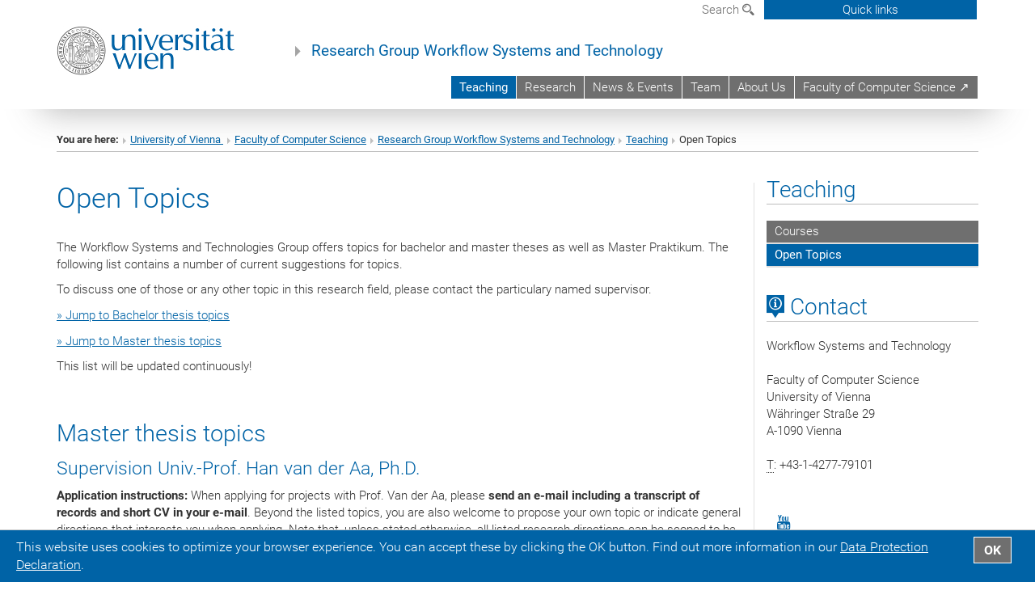

--- FILE ---
content_type: text/html; charset=utf-8
request_url: https://wst.cs.univie.ac.at/teaching/open-topics/
body_size: 277256
content:
<!DOCTYPE html>
<html xmlns="http://www.w3.org/1999/xhtml" xml:lang="en" lang="en">
<head prefix="og: http://ogp.me/ns# fb: http://ogp.me/ns/fb# article: http://ogp.me/ns/article#">

<meta charset="utf-8">
<!-- 
	This website is powered by TYPO3 - inspiring people to share!
	TYPO3 is a free open source Content Management Framework initially created by Kasper Skaarhoj and licensed under GNU/GPL.
	TYPO3 is copyright 1998-2019 of Kasper Skaarhoj. Extensions are copyright of their respective owners.
	Information and contribution at https://typo3.org/
-->



<title>Open Topics</title>
<meta name="generator" content="TYPO3 CMS">


<link rel="stylesheet" type="text/css" href="/typo3temp/assets/css/c7d56657d7.css?1677179694" media="all">
<link rel="stylesheet" type="text/css" href="/fileadmin/templates/GLOBAL/CSS/styles.css?1693920595" media="all">
<link rel="stylesheet" type="text/css" href="/fileadmin/templates/GLOBAL/ICONS/style.css?1693920596" media="all">
<link rel="stylesheet" type="text/css" href="/fileadmin/templates/GLOBAL/CSS/print.css?1613060849" media="print">
<link rel="stylesheet" type="text/css" href="/fileadmin/templates/GLOBAL/ICONS/tablesorter/tablesorter.css?1677156829" media="all">
<link rel="stylesheet" type="text/css" href="/fileadmin/templates/GLOBAL/JS/shariff/shariff-vie.css?1693920596" media="all">
<link rel="stylesheet" type="text/css" href="/fileadmin/templates/GLOBAL/CSS/video-js.min.css?1613060851" media="all">
<link rel="stylesheet" type="text/css" href="/fileadmin/templates/GLOBAL/CSS/videojs.thumbnails.css?1613060851" media="all">
<link rel="stylesheet" type="text/css" href="/fileadmin/templates/GLOBAL/EXT/powermail/pm-additional.css?1693920595" media="all">
<link rel="stylesheet" type="text/css" href="/fileadmin/templates/GLOBAL/CSS/added-accessibility.css?1693920595" media="all">
<link rel="stylesheet" type="text/css" href="/fileadmin/templates/GLOBAL/EXT/news/css/news.css?1693920595" media="all">
<link rel="stylesheet" type="text/css" href="/fileadmin/templates/GLOBAL/EXT/openstreetmap/osm.css?1637217134" media="all">
<link rel="stylesheet" type="text/css" href="/typo3conf/ext/univie_phaidra/Resources/style.css?1683536634" media="all">
<link rel="stylesheet" type="text/css" href="/typo3conf/ext/univie_personal/Resources/Public/Css/styles.css?1613060438" media="all">
<link rel="stylesheet" type="text/css" href="/fileadmin/templates/GLOBAL/EXT/pure/css/pure.css?1613060843" media="all">
<link rel="stylesheet" type="text/css" href="/fileadmin/user_upload/f_system/informatik_design.css?1748257168" media="all">



<script src="/fileadmin/templates/GLOBAL/JS/jquery-2.1.x-1.10.x-1.2.x-3.0.x.js?1613060848" type="application/x-javascript"></script>
<script src="/fileadmin/templates/GLOBAL/JS/videoJS/video.min.js?1613060848" type="application/x-javascript"></script>
<script src="/fileadmin/templates/GLOBAL/JS/videoJS/videojs-contrib-hls.min.js?1613060848" type="application/x-javascript"></script>
<script src="/fileadmin/templates/GLOBAL/JS/videoJS/videojs.thumbnails.js?1613060848" type="application/x-javascript"></script>
<script src="/fileadmin/templates/GLOBAL/JS/videoJS/videojs.persistvolume.js?1613060848" type="application/x-javascript"></script>
<script src="/typo3temp/assets/js/9a38f34785.js?1677179694" type="text/javascript"></script>


<link href="/fileadmin/templates/GLOBAL/IMG/favicon.ico" rel="shortcut icon" type="image/vnd.microsoft.icon" />
<link href="/fileadmin/templates/GLOBAL/IMG/favicon-uni.png" rel="apple-touch-icon" type="image/png" />
<link href="/fileadmin/templates/GLOBAL/IMG/favicon-uni.png" rel="shortcut icon" type="image/vnd.microsoft.icon" />

            <meta property="og:base-title" content="Research Group Workflow Systems and Technology" />
            <meta http-equiv="X-UA-Compatible" content="IE=edge">
            <meta name="viewport" content="width=device-width, initial-scale=1">

            <!-- HTML5 shim and Respond.js IE8 support of HTML5 elements and media queries -->
            <!--[if lt IE 9]>
                <script src="https://oss.maxcdn.com/libs/html5shiv/3.7.0/html5shiv.js"></script>
                <script src="https://oss.maxcdn.com/libs/respond.js/1.4.2/respond.min.js"></script>
            <![endif]-->
            <meta name="title" content="Open Topics" /><meta property="og:site-id" content="380" /><meta property="og:title" content="Open Topics" /><meta property="og:type" content="article" /><meta property="og:url" content="https://wst.cs.univie.ac.at/teaching/open-topics/" /><meta name="twitter:card" content="summary_large_image" /><meta name="twitter:title" content="Open Topics" /><meta name="og:type" content="article" /><meta property="og:url" content="https://wst.cs.univie.ac.at/teaching/open-topics/" /><meta property="og:description" content="Open Topics" /><meta name="twitter:description" content="Open Topics" />
            <meta property="og:image" content="https://www.univie.ac.at/fileadmin/templates/GLOBAL/IMG/uni_logo.jpg" />
            <meta property="og:image:type" content="image/jpg" />
            <meta property="og:image:width" content="1200" />
            <meta property="og:image:height" content="630" />
            <meta name="twitter:site" content="univienna" />
                <meta property="og:image" content="https://backend.univie.ac.at/fileadmin/templates/GLOBAL/IMG/uni_logo.jpg" />
                <meta property="og:image:type" content="image/jpg" />
                <meta property="og:image:width" content="1200" />
                <meta property="og:image:height" content="630" />
                <meta name="twitter:site" content="univienna" /><meta property="fb:app_id" content="1752333404993542" />
</head>
<body>

<header>
<nav aria-label="Sprungmarke zum Inhalt" class="skip">
    <a href="#mainContent" class="skip-to-content" tabindex="0" title="skip">Go directly to main content</a>
</nav>
<div id="device-xs" class="hidden-xs"></div>
<div id="device-sm" class="hidden-sm hidden-xs"></div>
<div id="device-md" class="hidden-md hidden-sm hidden-xs"></div>
<!-- Small Devices -->
        <div class="navbar-header skip"><button type="button" id="button-open-menu" class="navbar-toggle my-button" data-toggle="collapse" data-target="#menu-container-mobile" aria-haspopup="true"><span class="sr-only" id="show-navigation-button-text">Show navigation</span><span class="icon-mainmenue" aria-hidden="true"></span></button></div>

    <div class="navbar-collapse collapse hidden-md hidden-lg skip" id="menu-container-mobile">
        <div class="navbar-header">
            <button type="button" class="navbar-toggle menu-open" data-toggle="collapse" data-target="#menu-container-mobile" aria-expanded="true">
                <span class="sr-only" id="hide-navigation-button-text">Hide navigation</span>
                <span class="icon-cancel-circle" aria-hidden="true"></span>
            </button>
        </div>
        <div class="menu-header-mobile col-sx-12 hidden-md hidden-lg">
            <a href="https://www.univie.ac.at/en/"><img width="220" src="/fileadmin/templates/GLOBAL/IMG/uni_logo_220.jpg" class="logo logo-single" id="Link-UniWien" alt="University of Vienna - Main page"  data-rjs="3"></a>
        </div>
        <nav aria-label="Main navigation" class="navbar navbar-uni-mobile hidden-md hidden-lg"><ul class="nav navbar-nav navbar-right"><li class="dropdown dropdown-mobile act"><a href="/teaching/" target="_self" class="link-text act">Teaching<a data-toggle="dropdown" href="" class="toggle-icon act" role="button" aria-label="2. Menü öffnen"><span class="icon-navi-open">&nbsp;</span></a></a><ul class="dropdown-menu level2"><li class="level2"><a href="/teaching/courses/" target="_self" class="level2">Courses</a></li><li class="level2 act"><a href="/teaching/open-topics/" target="_self" class="level2 act">Open Topics</a></li></ul></li><li class="dropdown dropdown-mobile"><a href="/research/" target="_self" class="link-text">Research<a data-toggle="dropdown" href="" class="toggle-icon" role="button" aria-label="Menü öffnen"><span class="icon-navi-close">&nbsp;</span></a></a><ul class="dropdown-menu level2"><li class="level2"><a href="/research/publications/" target="_self" class="level2">Publications</a></li><li class="level2"><a href="/research/projects/" target="_self" class="level2">Projects</a></li></ul></li><li class="dropdown dropdown-mobile"><a href="/news-events/" target="_self" class="link-text">News & Events<a data-toggle="dropdown" href="" class="toggle-icon" role="button" aria-label="Menü öffnen"><span class="icon-navi-close">&nbsp;</span></a></a></li><li class="dropdown dropdown-mobile"><a href="/team/" target="_self" class="link-text">Team<a data-toggle="dropdown" href="" class="toggle-icon" role="button" aria-label="Menü öffnen"><span class="icon-navi-close">&nbsp;</span></a></a></li><li class="dropdown dropdown-mobile"><a href="/about-us/" target="_self" class="link-text">About Us<a data-toggle="dropdown" href="" class="toggle-icon" role="button" aria-label="Menü öffnen"><span class="icon-navi-close">&nbsp;</span></a></a></li><li class="dropdown dropdown-mobile"><a href="https://informatik.univie.ac.at" target="_blank" class="link-text">Faculty of Computer Science &#8599;<a data-toggle="dropdown" href="" class="toggle-icon" role="button" aria-label="Menü öffnen"><span class="icon-navi-close">&nbsp;</span></a></a></li></ul></nav>
    </div>

    <div id="quicklinks-top-mobile" class="quicklinks-btn-mobile top-row hidden-md hidden-lg skip">
            <a class="quicklinks-open open" data-top-id="" data-top-show="true" href="#" aria-label=""><span class="icon-cancel-circle" aria-hidden="true"></span></a>
            <nav aria-label="Quick links"><div class="quicklinks-mobile-menu"><div class="panel panel-uni-quicklinks"><div class="panel-heading active"><a href="#quicklinks360" data-toggle="collapse" data-parent="#quicklinks-top-mobile">Information for ...<span class="pull-right icon-navi-close"></span></a></div><div id="quicklinks360" class="panel-collapse collapse in quicklinks-panel"><div class="panel-body"><ul class="indent"><li><a href="https://studieren.univie.ac.at/en/degree-programmes/" target="_blank">Prospective students&nbsp;<span class="icon-extern"></span></a></li><li><a href="https://studieren.univie.ac.at/en/" target="_blank">Students&nbsp;<span class="icon-extern"></span></a></li><li><a href="http://forschungsservice.univie.ac.at/en/" target="_blank">Researchers&nbsp;<span class="icon-extern"></span></a></li><li><a href="http://www.postgraduatecenter.at/en/" target="_blank">Continuing education&nbsp;<span class="icon-extern"></span></a></li><li><a href="http://www.alumni.ac.at/" target="_blank">Alumni (in German)&nbsp;<span class="icon-extern"></span></a></li></ul></div></div></div><div class="panel panel-uni-quicklinks"><div class="panel-heading active"><a href="#quicklinks10" data-toggle="collapse" data-parent="#quicklinks-top-mobile">Most searched-for services ...<span class="pull-right icon-navi-close"></span></a></div><div id="quicklinks10" class="panel-collapse collapse in quicklinks-panel"><div class="panel-body"><ul class="indent"><li><a href="http://studieren.univie.ac.at/en" target="_blank"><span class="icon-quick-studienpoint"></span>&nbsp;&nbsp;Studying at the University of Vienna&nbsp;<span class="icon-extern"></span></a></li><li><a href="http://ufind.univie.ac.at/en/search.html" target="_blank"><span class="icon-quick-person"></span>&nbsp;&nbsp;u:find Course / Staff search&nbsp;<span class="icon-extern"></span></a></li><li><a href="http://www.univie.ac.at/ZID/webmail/?lang=en" target="_blank"><span class="icon-quick-webmail"></span>&nbsp;&nbsp;Webmail&nbsp;<span class="icon-extern"></span></a></li><li><a href="http://wiki.univie.ac.at" target="_blank"><span class="icon-quick-intranet"></span>&nbsp;&nbsp;Intranet for employees&nbsp;<span class="icon-extern"></span></a></li><li><a href="http://uspace.univie.ac.at/en" target="_blank"><span class="icon-quick-univis"></span>&nbsp;&nbsp;u:space&nbsp;<span class="icon-extern"></span></a></li><li><a href="http://bibliothek.univie.ac.at/english/" target="_blank"><span class="icon-quick-biblio"></span>&nbsp;&nbsp;Library&nbsp;<span class="icon-extern"></span></a></li><li><a href="http://moodle.univie.ac.at" target="_blank"><span class="icon-quick-lesung"></span>&nbsp;&nbsp;Moodle (e-learning)&nbsp;<span class="icon-extern"></span></a></li><li><a href="http://urise.univie.ac.at/?lang=en" target="_blank"><span class="icon-quick-lesung"></span>&nbsp;&nbsp;u:rise - Professional & Career Development&nbsp;<span class="icon-extern"></span></a></li></ul></div></div></div></div></nav>
            <ul>
            </ul>
    </div>

<div class="navbar hidden-md hidden-lg skip" id="top-row-mobile">
    <div class="container-mobile" id="nav-container-mobile">
        <div class="top-row-shadow">
            <div class="row">
                <div class="col-md-12 toprow-mobile">
                    <div class="navbar navbar-top navbar-top-mobile hidden-md hidden-lg">
                        <ul class="nav-pills-top-mobile">

                                

                            <li class="search-mobile">
                                <a data-top-id="search-top-mobile" id="show-search-button" data-top-show="true" href="#"><span class="sr-only" id="show-search-button-text">Show search form</span><span class="sr-only" id="hide-search-button-text" style="display:none;">Hide search form</span><span class="icon-lupe" aria-hidden="true"></span></a>
                            </li>
                            <li class="quicklinks-btn-mobile">
                                <a data-top-id="quicklinks-top-mobile" data-top-show="true" href="#">Quick links</a>
                            </li>
                        </ul>
                    </div>
                    <div id="search-top-mobile">
                        <ul class="nav nav-tabs-search">
                            <li class="active"><a href="#" data-toggle="tab">Websites</a></li>
                            <li id="search_staff_mobile"><a data-toggle="tab" href="#">Staff search</a></li>
                        </ul>
                        <div class="input-group">
                            <label for="search-mobile">Search</label>
                            <form id="mobilesearchform" action="/search/?no_cache=1" method="GET">
                                <input type="text" class="form-control-search" id="search-mobile" name="q" placeholder="Search term" aria-label="Search term">
                            </form>
                            <span class="input-group-addon-search"><span class="icon-lupe"></span></span>
                        </div>
                    </div>
                </div>
            <div class="col-xs-12">
                <div class="header-container-mobile col-md-12">
                    <div class="logo-container">
                        <a href="https://www.univie.ac.at/en/"><img width="220" src="/fileadmin/templates/GLOBAL/IMG/uni_logo_220.jpg" class="logo logo-single" id="Link-UniWien" alt="University of Vienna - Main page"  data-rjs="3"></a>

                    </div>

                     <nav aria-label="Top navigation" class="navbar navbar-uni hidden-xs hidden-sm" role="menubar"><ul class="nav navbar-nav navbar-right"><li class="active"><a href="/teaching/" target="_self">Teaching</a></li><li><a href="/research/" target="_self">Research</a></li><li><a href="/news-events/" target="_self">News & Events</a></li><li><a href="/team/" target="_self">Team</a></li><li><a href="/about-us/" target="_self">About Us</a></li><li><a href="https://informatik.univie.ac.at" target="_blank">Faculty of Computer Science &#8599;</a></li></ul></nav>

                </div>
            </div>

            <div class="col-xs-12">
                    <div class="header-text-container-mobile col-md-12">
                        <span class="header-text"><a href="/" target="_self">Research Group Workflow Systems and Technology</a></span>
                    </div>
            </div>



            </div>
        </div>
    </div>
</div>


<!-- DESKTOP -->


<div class="navbar-fixed-top hidden-sm hidden-xs skip" id="top-row">
    <div id="quicklinks-top">
        <div class="container">
            <nav aria-label="Quick links"><div class="row"><div class="col-md-4 col-md-offset-4"><h3 class="top-row-header">Information for ...</h3><ul><li><a href="https://studieren.univie.ac.at/en/degree-programmes/" target="_blank">Prospective students&nbsp;<span class="icon-extern"></span></a></li><li><a href="https://studieren.univie.ac.at/en/" target="_blank">Students&nbsp;<span class="icon-extern"></span></a></li><li><a href="http://forschungsservice.univie.ac.at/en/" target="_blank">Researchers&nbsp;<span class="icon-extern"></span></a></li><li><a href="http://www.postgraduatecenter.at/en/" target="_blank">Continuing education&nbsp;<span class="icon-extern"></span></a></li><li><a href="http://www.alumni.ac.at/" target="_blank">Alumni (in German)&nbsp;<span class="icon-extern"></span></a></li></ul></div><div class="col-md-4"><h3 class="top-row-header">Most searched-for services ...</h3><ul><li><a href="http://studieren.univie.ac.at/en" target="_blank"><span class="icon-quick-studienpoint"></span>&nbsp;&nbsp;Studying at the University of Vienna&nbsp;<span class="icon-extern"></span></a></li><li><a href="http://ufind.univie.ac.at/en/search.html" target="_blank"><span class="icon-quick-person"></span>&nbsp;&nbsp;u:find Course / Staff search&nbsp;<span class="icon-extern"></span></a></li><li><a href="http://www.univie.ac.at/ZID/webmail/?lang=en" target="_blank"><span class="icon-quick-webmail"></span>&nbsp;&nbsp;Webmail&nbsp;<span class="icon-extern"></span></a></li><li><a href="http://wiki.univie.ac.at" target="_blank"><span class="icon-quick-intranet"></span>&nbsp;&nbsp;Intranet for employees&nbsp;<span class="icon-extern"></span></a></li><li><a href="http://uspace.univie.ac.at/en" target="_blank"><span class="icon-quick-univis"></span>&nbsp;&nbsp;u:space&nbsp;<span class="icon-extern"></span></a></li><li><a href="http://bibliothek.univie.ac.at/english/" target="_blank"><span class="icon-quick-biblio"></span>&nbsp;&nbsp;Library&nbsp;<span class="icon-extern"></span></a></li><li><a href="http://moodle.univie.ac.at" target="_blank"><span class="icon-quick-lesung"></span>&nbsp;&nbsp;Moodle (e-learning)&nbsp;<span class="icon-extern"></span></a></li><li><a href="http://urise.univie.ac.at/?lang=en" target="_blank"><span class="icon-quick-lesung"></span>&nbsp;&nbsp;u:rise - Professional & Career Development&nbsp;<span class="icon-extern"></span></a></li></ul></div></div></nav>
        </div>
    </div>
    <div class="container" id="nav-container">
        <div class="top-row-shadow">
            <div class="row">
                <div class="col-md-12 header-logo-container">

                    <!-- Language, Search, Quicklinks -->
                    <div class="navbar navbar-top">
                        <ul class="nav-pills-top navbar-right">

                            <li class="dropdown langmenu">
                                
                            </li>

                            <li class="dropdown">
                                <a href="#" data-toggle="dropdown" class="dropdown-toggle" id="open-search">Search <span class="icon-lupe"></span></a>
                                <div class="dropdown-menu dropdown-menu-left dropdown-menu-search">
                                    <ul class="nav nav-tabs-search">
                                        <li class="active" id="search-web"><a href="#" data-toggle="tab">Websites</a></li>
                                        <li id="search_staff"><a data-toggle="tab" href="#">Staff search</a></li>
                                    </ul>
                                    <div class="input-group">
                                        <label for="search">Search</label>
                                        <form id="searchform" action="/search/?no_cache=1" method="GET">
                                            <input type="text" class="form-control-search" id="search" name="q" placeholder="Search term" aria-label="Search term">
                                        </form>
                                        <span class="input-group-addon-search"><a onclick="$('#searchform').submit();" href="#"><span class="sr-only">Start search</span><span class="icon-lupe"></span></a></span>
                                    </div>
                                </div>
                            </li>

                            <li class="quicklinks-btn">
                                <a data-top-id="quicklinks-top" data-top-show="true" href="#">Quick links</a>
                            </li>

                        </ul>
                    </div>
                    <!-- Language, Search, Quicklinks -->

                    <!-- Logo, Title -->
                    <div class="logo-container">
                        <a href="https://www.univie.ac.at/en/"><img width="220" src="/fileadmin/templates/GLOBAL/IMG/uni_logo_220.jpg" class="logo logo-single" id="Link-UniWien" alt="University of Vienna - Main page"  data-rjs="3"></a>
                        <span class="header-text"><a href="/" target="_self">Research Group Workflow Systems and Technology</a></span>
                    </div>
                    <!-- Logo, Title -->

                    <!-- HMenu -->
                    <div class="hmenu">
                        <nav aria-label="Top navigation" class="navbar navbar-uni hidden-xs hidden-sm" role="menubar"><ul class="nav navbar-nav navbar-right"><li class="active"><a href="/teaching/" target="_self">Teaching</a></li><li><a href="/research/" target="_self">Research</a></li><li><a href="/news-events/" target="_self">News & Events</a></li><li><a href="/team/" target="_self">Team</a></li><li><a href="/about-us/" target="_self">About Us</a></li><li><a href="https://informatik.univie.ac.at" target="_blank">Faculty of Computer Science &#8599;</a></li></ul></nav>
                    </div>
                    <!-- HMenu -->

                </div>
            </div>
        </div>
    </div>
</div>


<div class="container" id="nav_container">
</div>
</header>


    <!-- Standard -->
    <div class="container">
        <div class="breadcrumb-page-container">
            <div class="row">
                <div class="col-md-12">
                    <nav aria-label="Breadcrumbs"><ul class="breadcrumb-page"><li><strong>You are here:</strong></li><li class="meta-breadcrumb"><a href="http://www.univie.ac.at/en/" target="_blank">University of Vienna </a></li><li class="meta-breadcrumb"><a href="http://informatik.univie.ac.at" target="_blank">Faculty of Computer Science</a></li><li class="meta-breadcrumb"><a href="/" target="_self">Research Group Workflow Systems and Technology</a></li><li><a href="/teaching/courses/" title="Teaching">Teaching</a></li><li>Open Topics</li></ul></nav>
                    <hr class="breadcrumb-page hidden-md hidden-lg">
                </div>
            </div>
            <hr class="breadcrumb-page hidden-xs hidden-sm">
        </div>

        <div class="row">
            <div class="col-md-9 content right-border" id="innerContent">
                <main id="mainContent">
                    <div class="main">
                         
	<!--  CONTENT ELEMENT, uid:2176/dce_dceuid1 [begin] -->
		<div id="c2176" class="csc-frame csc-frame-default"><div class="tx-dce-pi1">
	

	
	
	
	
	
	
	
	
		<div class="content-element-margin">
			<div class="row">
				<div class="col-md-12">
					
						<h1>Open Topics</h1>


					
					<p class="bodytext"><br /> The Workflow Systems and Technologies Group offers topics for bachelor and master theses as well as Master Praktikum. The following list contains a number of current&nbsp;suggestions for topics.</p>
<p class="bodytext">To discuss one of those or any other topic in this research field, please contact the particulary named supervisor.</p>
<p class="bodytext"><a href="/teaching/open-topics/#c2175" class="internal-link">» Jump to Bachelor thesis topics</a></p>
<p class="bodytext"><a href="/teaching/open-topics/#c2174" class="internal-link">» Jump to Master thesis topics</a></p>
<p class="bodytext">This list will be updated continuously!</p>
				</div>
			</div>
			<div class="row">
				
			</div>
		</div>
	


</div></div>
	<!--  CONTENT ELEMENT, uid:2176/dce_dceuid1 [end] -->
		
	<!--  CONTENT ELEMENT, uid:2174/dce_dceuid1 [begin] -->
		<div id="c2174" class="csc-frame csc-frame-default"><div class="tx-dce-pi1">
	

	
	
	
	
	
	
	
	
		<div class="content-element-margin">
			<div class="row">
				<div class="col-md-12">
					
						<h2>Master thesis topics</h2>


					
					<h3>Supervision&nbsp;Univ.-Prof. Han van der Aa, Ph.D.</h3>
<p class="bodytext"><strong>Application instructions:</strong> When applying for projects with Prof. Van der Aa, please <strong>send an e-mail including a transcript of records and short CV in your e-mail</strong>. Beyond the listed topics, you are also welcome to propose your own topic or indicate general directions that interests you when applying. Note that, unless stated otherwise, all listed research directions can be scoped to be suitable for P1, P2, and master projects. Ideally you work on the same direction from P1, through P2, up to your master project.</p>
<h1>P1-P2-Master topic</h1>
<p class="bodytext">Currently there are no projects available for the 2025 Winter Semester.</p>
<p class="bodytext"><!-- </p>
<h3>Supervision Univ.-Prof. Han van der Aa, Ph.D.</h3>
<p class="bodytext">&nbsp;</p>
<p class="bodytext">--></p>
				</div>
			</div>
			<div class="row">
				
			</div>
		</div>
	


</div></div>
	<!--  CONTENT ELEMENT, uid:2174/dce_dceuid1 [end] -->
		
	<!--  CONTENT ELEMENT, uid:2175/dce_dceuid1 [begin] -->
		<div id="c2175" class="csc-frame csc-frame-default"><div class="tx-dce-pi1">
	

	
	
	
	
	
	
	
	
		<div class="content-element-margin">
			<div class="row">
				<div class="col-md-12">
					
						<h2>Bachelor thesis topics</h2>


					
					<hr />
<h3>Supervision Univ.-Prof. Dr. Erich Schikuta</h3>
<h1>Modelling Football Possessions and Tactics with Machine Learning&nbsp;</h1>
<h2>Goal</h2>
<p class="bodytext">Football matches involve complex factors such as player interactions, team formations, offensive and defensive performance, and overall game dynamics, all of which can influence the match situation and result. The aim of this study is to use machine learning methods (e.g., neural networks) to integrate these different aspects into one representation model to predict the Expected Possession Value (EPV)/ team tactical patterns. EPV is a metric that estimates the likelihood of a team scoring from its current possession. The necessary tracking data (all positions of the players and the ball during a match) and event data (passes, shots, tackles, ...) from football matches will be provided.&nbsp;</p>
<h2>Requirements</h2><ul class="gray-bg"><li>Python</li> 	<li>Basic knowledge of machine learning&nbsp;</li> 	<li>Interest and basic knowledge of football (soccer) is a plus</li></ul><h2>Number of Students: 1-2</h2>
<h2>Co-Supervision:</h2><ul class="gray-bg"><li>Jonas Bischofberger <a href="javascript:linkTo_UnCryptMailto('ocknvq,lqpcu0dkuejqhdgtigtBwpkxkg0ce0cv');">jonas.bischofberger<span>&#064;</span>univie.ac.at</a>,</li> 	<li>Runqing Ma <a href="javascript:linkTo_UnCryptMailto('ocknvq,twpskpi0ocBwpkxkg0ce0cv');">runqing.ma<span>&#064;</span>univie.ac.at</a></li></ul><h2>Resources</h2>
<p class="bodytext">Sahasrabudhe, A., &amp; Bekkers, J. (2023). A graph neural network deep-dive into successful counterattacks. In <em>Proceedings of the 17th Annual MIT SLOAN Sports Analytics Conference</em>.</p>
<p class="bodytext">Anzer, G., Bauer, P., Brefeld, U., &amp; Faßmeyer, D. (2022, March). Detection of tactical patterns using semi-supervised graph neural networks. In <em>16th MIT sloan sports analytics conference</em> (pp. 1-15).</p>
<p class="bodytext">Lee, J., Park, E., &amp; del Pobil, A. P. (2025). We know who wins: graph-oriented approaches of passing networks for predictive football match outcomes. <em>Journal of Big Data</em>, <em>12</em>(1), 147.</p>
<p class="bodytext">&nbsp;</p>
<h1>WineCellar As A Service (cross-platform) App</h1>
<h2>Goal:</h2>
<p class="bodytext">The goal of this project is to design and develop an information system for the administration and the management of a wine cellar.</p>
<p class="bodytext">Hereby, a thorough market analysis and comparison of available competing systems (also old Bachelor's theses) have to be done. Based on these results and customer interviews, a list of specific requirements has to be defined. Specific emphasis has to be laid on the system architecture allowing for a cloud-based approach. The functionality of the application to be developed has to cover all important workflows for wine cellar management, as wine inventory and cellar location management, wine purchase, personal wine information handling, wine web resource (information and purchase options) crawling, etc. Specific focus has to be laid on usability and responsive design.</p>
<p class="bodytext">IMPORTANT: A functional requirement is the development of a (possible cross-platform) app running on PC (Windows 11) and Smartphone (Android).</p>
<p class="bodytext">Specific functionality will be part of the requirements analysis.</p>
<h2>Required Competences (mandatory technology stack):</h2><ul class="gray-bg"><li>SQLite</li> 	<li>Cloud service (e.g. u:cloud)</li> 	<li>The technology stack (specifically the cross platform development framework, e.g. Flutter, Kotlin, etc.) has to be decided and is up to the student. Personal experience in an existing framework is a plus.</li></ul><h2>Number of Students: 1</h2>
<h2>Resources:</h2>
<p class="bodytext">Old Bachelor theses on the same topic with different technology stacks.</p>
<p class="bodytext">&nbsp;</p>
<h1>Extension of Smart Media Presenter 2.0</h1>
<h2>Goal:</h2>
<p class="bodytext">The Smart Media Presenter 2.0 is a specialized tool for the presentation of media resources. It allows for the creation, management, and running of presentations of images and videos. The tool was developed as part of two Bachelor's theses.</p>
<p class="bodytext">The goal of this project is to extend the existing tool with an AI-based open-source photo enhancement module and improve some basic functionalities.</p>
<p class="bodytext">The AI-photo enhancer codebase is free to choose; however, a possibility could be Upscaly (<a href="https://upscayl.org/" target="_blank">https://upscayl.org/</a>) with its codebase (<a href="https://github.com/upscayl/upscayl" target="_blank">https://github.com/upscayl/upscayl</a>)</p>
<p class="bodytext">Any further improvement of the code base is welcomed.</p>
<h2>Required Competences:</h2><ul class="gray-bg"><li>Typescript/Javascript, Electron, React.js, MaterialUI and Firebase</li></ul><h2>Number of Students: 1</h2>
<h2>Resources:</h2>
<p class="bodytext">Version 1.0 (original): Lukas Jäger<br /> Thesis: <a href="https://ucloud.univie.ac.at/index.php/s/4xylY3NL38ibQMp" target="_blank">https://ucloud.univie.ac.at/index.php/s/4xylY3NL38ibQMp</a>),<br /> Codebase <a href="https://github.com/lksjgr/SmartMediaPresenter" target="_blank">https://github.com/lksjgr/SmartMediaPresenter</a></p>
<p class="bodytext">Version 2.0 (actual): Wsewolod Golubkow<br /> Thesis und Codebase: <a href="https://github.com/blubcow/SmartMediaPresenter" target="_blank">https://github.com/blubcow/SmartMediaPresenter</a></p>
<p class="bodytext">&nbsp;</p>
<h1>Video analysis of Dancesport clips</h1>
<h2>Goal</h2>
<p class="bodytext">Competitive dancesport is an acyclic team sport (couple, formation teams) with a strong technical focus besides physical demands. The winner of a dancesport competition (tournament) is decided by agglomeration of the subjective opinion of a group of human judges. Goal of this work is the first step towards a more objective decision process by introducing an AI-based judge. Hence, this work is strongly research orientated. Starting point of this research endeavour is the identification of sportive dance objects/activities/characteristics by video analysis.</p>
<p class="bodytext">The research approach of this work uses YOLO Real-Time Object Detection and training of dance sport actions using existing dance videos/photos.</p>
<p class="bodytext">As a motivation a first and very simple detection approach is illustrated by two video clips, on the one hand an original TV video scene <a href="https://ucloud.univie.ac.at/index.php/s/z9jFL98QmoCzkBg" target="_blank">https://ucloud.univie.ac.at/index.php/s/z9jFL98QmoCzkBg</a>, and on the other hand the same video scene after a detection process performed by YOLO11 <a href="https://ucloud.univie.ac.at/index.php/s/2H9WjPqCnGWBimx" target="_blank">https://ucloud.univie.ac.at/index.php/s/2H9WjPqCnGWBimx</a>.</p>
<p class="bodytext">The following tasks have to be performed as part of the thesis:</p><ul class="gray-bg"><li>Creation of a collection of dance video data by categorization (couple, formation, latin, ballroom, video position).</li> 	<li>Development/Adaptation of a GUI for specific YOLO dancesport training/detection tasks (e.g. pure Python, YOLOSHOW, OpenCV GUI, …).</li> 	<li>Training of YOLO modules for object identification of “female dancer”, “male dancer” and “couples”.</li></ul><p class="bodytext">Further some questions have to be answered or at least recommendation have to be given:</p><ul class="gray-bg"><p class="bodytext"> 	<li>Which YOLO version and which model to be used</li> 	<li>Which quality of video necessary/recommended</li> 	<li>Which supported YOLO computer vision Tasks useful</li> 	<li>Analysis of the best video position 	</p><ul class="gray-bg"><li>Center from above</li> 		<li>Corner from angle (common for TV broadcasting)</li> 		<li>Center from angle (common for TV broadcasting)</li></ul><p class="bodytext"> 	</li> 	<li>Identification of ballroom vs latin dancing</li> 	<li>Identification of dances (couple/team)</li> </p></ul><h2>Required Competences:</h2><ul class="gray-bg"><li>Python and its ecosystem</li> 	<li>Tie to competitive dancesport is surely a plus.</li></ul><h2>Number of Students: 1</h2>
<h2>Resources:</h2><ul class="gray-bg"><li>YOLO Info Ultralytics <a href="https://www.ultralytics.com/" target="_blank">https://www.ultralytics.com/</a></li> 	<li>YOLO11 Software <a href="https://github.com/ultralytics/ultralytics" target="_blank">https://github.com/ultralytics/ultralytics</a></li></ul><p class="bodytext">&nbsp;</p>
<h1>Topic Individual</h1>
<p class="bodytext">It is also possible to submit individual topics. Doing so, please submit an abstract to your supervisor via email. If the topic fits the requirements for a bachelor thesis, the scope of the work is agreed with the supervisor at the beginning.</p>
<p class="bodytext"><strong>Supervisor</strong>: Erich SCHIKUTA, <a href="javascript:linkTo_UnCryptMailto('ocknvq,gtkej0uejkmwvcBwpkxkg0ce0cv');">erich.schikuta<span>&#064;</span>univie.ac.at</a></p>
<p class="bodytext">Supervision and thesis in German or English</p>
<p class="bodytext">&nbsp;</p>
<hr />
<h3>­Supervision&nbsp;Marian Lux</h3>
<h1>Topic: AI 119251– Improvement of a Multi-Agent approach which uses Large Language Models (LLMs) for responses by incorporating Retrieval-Augmented Generation (RAG) to consider own data in queries</h1>
<p class="bodytext"><img alt="A diagram of a diagram of a group of people Description automatically generated" src="[data-uri]" style="" /></p>
<p class="bodytext"><strong>Goals:</strong></p><ul class="gray-bg"><li>Improve an agentic architecture where each agent has a particular role to improve answers on questions by using one of the latest local LLMs together with the RAG approach [1].</li> 	<li>Improve the existing pipeline and workflow of the chatbot [2]</li> 	<li>For questions and answers a simple chatbot is already implemented by using the Telegram UI [3] where you will improve the user interface of the Telegram bot (buttons, structured output etc.) or even implement a new UI, e.g., Streamlit [4]</li></ul><ul class="gray-bg"><p class="bodytext"> 	<li>Data for RAG with the agentic architecture (i.e., multiple ReAct[5] agents) is extracted from web URLs (defined during runtime) or documents (uploaded during runtime). The use case of the multi agent approach, using CrewAI [6] is currently developed for a blogger: 	</p><ul class="gray-bg"><li>Research alternative state-of-the-art approaches and evaluate if the current implementation is already the best</li> 		<li>Make the code flexible that it works with different configs and questions on different use cases/domains, e.g., a lawyer.</li> 		<li>Implement function calls</li></ul><p class="bodytext"> 	</li> 	<li>Bugfixes</li> </p></ul><p class="bodytext">The code is hosted public on GitHub.</p>
<p class="bodytext">&nbsp;</p>
<p class="bodytext"><strong>Recommended requirements</strong>:</p>
<p class="bodytext">Implementation in Python</p>
<p class="bodytext">Access to computer hardware which can run local 8B LLMs</p>
<p class="bodytext">Interest in building LLM AI solutions</p>
<p class="bodytext">&nbsp;</p>
<p class="bodytext"><strong>Supervisor</strong>:</p>
<p class="bodytext">Dr. Marian LUX - <a href="javascript:linkTo_UnCryptMailto('ocknvq,octkcp0nwzBwpkxkg0ce0cv');">marian.lux<span>&#064;</span>univie.ac.at</a></p>
<p class="bodytext">Supervision and thesis in German or English</p>
<p class="bodytext">&nbsp;</p>
<p class="bodytext"><strong>References:</strong></p>
<p class="bodytext">[1] Lewis, P., Perez, E., Piktus, A., Petroni, F., Karpukhin, V., Goyal, N., ... &amp; Kiela, D. (2020). Retrieval-augmented generation for knowledge-intensive nlp tasks. Advances in Neural Information Processing Systems, 33, 9459-9474.</p>
<p class="bodytext">[2] <a href="https://github.com/MLUX-University-of-Vienna/CrewAI-Multi-Agent-Blog-Chatbot_WS2024" target="_blank">https://github.com/MLUX-University-of-Vienna/CrewAI-Multi-Agent-Blog-Chatbot_WS2024</a></p>
<p class="bodytext">[3] <a href="https://core.telegram.org/bots/api" target="_blank">https://core.telegram.org/bots/api</a></p>
<p class="bodytext">[4] <a href="https://streamlit.io/" target="_blank">https://streamlit.io/</a></p>
<p class="bodytext">[5] Yao, S., Zhao, J., Yu, D., Du, N., Shafran, I., Narasimhan, K., &amp; Cao, Y. (2022). React: Synergizing reasoning and acting in language models. arXiv preprint arXiv:2210.03629.</p>
<p class="bodytext">[6] <a href="https://docs.crewai.com/introduction" target="_blank">https://docs.crewai.com/introduction</a></p>
<p class="bodytext">&nbsp;</p>
<h1>Topic: AI 119252 – Using a Multimodal Large Language Model (LMM) to improve Retrieval-Augmented Generation (RAG) by answering questions on custom data</h1>
<p class="bodytext"><img alt="A colorful circle with different objects around it AI-generated content may be incorrect." src="[data-uri]" style="" /></p>
<p class="bodytext"><strong>Goal:</strong></p>
<p class="bodytext">Develop an agentic architecture which enables to ask questions about PDFs or from web content, containing text, images and tables. The agentic architecture uses modern local hosted LLMs/LMMs like, Llama [1]/Quen [4]/ LLaVA[6-7] and the RAG approach [2].</p>
<p class="bodytext">For questions and answers a simple chatbot should be implemented by using a UI framework (e.g., Streamlit [3]) or an existing chat UI (e.g., Telegram UI [5])</p>
<p class="bodytext">The data for RAG, including images like diagrams or even tables, is extracted from web URLs or documents.</p>
<p class="bodytext">Automated tests with LLM inferencing evaluate the approach.</p>
<p class="bodytext">&nbsp;</p>
<p class="bodytext">The code and whole documentation will be hosted public on GitHub as open source.</p>
<p class="bodytext">&nbsp;</p>
<p class="bodytext"><strong>Recommended requirements</strong>:</p>
<p class="bodytext">Implementation in Python</p>
<p class="bodytext">Access to computer hardware which can run local 8B LLMs</p>
<p class="bodytext">Interest in building LLM AI solutions</p>
<p class="bodytext">&nbsp;</p>
<p class="bodytext"><strong>Supervisor</strong>:</p>
<p class="bodytext">Dr. Marian LUX - <a href="javascript:linkTo_UnCryptMailto('ocknvq,octkcp0nwzBwpkxkg0ce0cv');">marian.lux<span>&#064;</span>univie.ac.at</a></p>
<p class="bodytext">Supervision and thesis in German or English</p>
<p class="bodytext">&nbsp;</p>
<p class="bodytext"><strong>References:</strong></p>
<p class="bodytext">[1] <a href="https://ai.meta.com/llama/" target="_blank">https://ai.meta.com/llama/</a></p>
<p class="bodytext">[2] Lewis, P., Perez, E., Piktus, A., Petroni, F., Karpukhin, V., Goyal, N., ... &amp; Kiela, D. (2020). Retrieval-augmented generation for knowledge-intensive nlp tasks. Advances in Neural Information Processing Systems, 33, 9459-9474.</p>
<p class="bodytext">[3] <a href="https://streamlit.io/" target="_blank">https://streamlit.io/</a></p>
<p class="bodytext">[4] <a href="https://qwenlm.github.io/blog/qwen2.5-vl/" target="_blank">https://qwenlm.github.io/blog/qwen2.5-vl/</a></p>
<p class="bodytext">[5] <a href="https://core.telegram.org/bots/api" target="_blank">https://core.telegram.org/bots/api</a></p>
<p class="bodytext">[6] <a href="https://llava-vl.github.io/" target="_blank">https://llava-vl.github.io/</a></p>
<p class="bodytext">[7] Liu, H., Li, C., Li, Y., &amp; Lee, Y. J. (2024). Improved baselines with visual instruction tuning. In Proceedings of the IEEE/CVF Conference on Computer Vision and Pattern Recognition (pp. 26296-26306).</p>
<p class="bodytext">&nbsp;</p>
<h1>Topic: AI 119253 – Developing a ReAct inspired Agent from scratch for utilizing on Large Language Models (LLMs).</h1>
<p class="bodytext"><img alt="A diagram of a work flow AI-generated content may be incorrect." src="[data-uri]" style="" /></p>
<p class="bodytext"><strong>Goal:</strong></p>
<p class="bodytext">Develop a ReAct (Reason + Act) inspired Agent [1],[2] from scratch by considering splitting a query into sub tasks and by providing a pool of tools to choose from to answer the query in a minimum set of iterations. (cf., image “How do autonomous agents work?” in [7]</p>
<p class="bodytext">The agent works with local open source LLMs (max. 8b) where it is recommended to use the Ollama [3][6]. Furthermore, the implementation must be easy to extend and maintain.</p>
<p class="bodytext">For evaluation of the agent, provide at least the following tools</p><ul class="gray-bg"><li>Vector search for documents of a particular topic</li> 	<li>Web search for current data</li> 	<li>Wikipedia Search for Encyclopedia</li> 	<li>Calculator for mathematical expressions</li></ul><p class="bodytext">on a simple chatbot implementation (where an existing one can be used as well).</p>
<p class="bodytext">&nbsp;</p>
<p class="bodytext">The code is open-source and will be hosted public on GitHub. A PyPI repository is expected. Therefore, the agent is used like SOTA ReAct agent frameworks, e.g., LlamaIndex[4] or LangChain [5].</p>
<p class="bodytext">&nbsp;</p>
<p class="bodytext"><strong>Recommended requirements</strong>:</p>
<p class="bodytext">Implementation in Python</p>
<p class="bodytext">Interest in building LLM AI solutions</p>
<p class="bodytext">&nbsp;</p>
<p class="bodytext"><strong>Supervisor</strong>:</p>
<p class="bodytext">Dr. Marian LUX – <a href="javascript:linkTo_UnCryptMailto('ocknvq,octkcp0nwzBwpkxkg0ce0cv');">marian.lux<span>&#064;</span>univie.ac.at</a></p>
<p class="bodytext">Supervision and thesis in German or English</p>
<p class="bodytext">&nbsp;</p>
<p class="bodytext"><strong>References:</strong></p>
<p class="bodytext">[1] Yao, S., Zhao, J., Yu, D., Du, N., Shafran, I., Narasimhan, K., &amp; Cao, Y. (2023, January). React: Synergizing reasoning and acting in language models. In&nbsp;International Conference on Learning Representations (ICLR).</p>
<p class="bodytext">[2] ReAct Prompting: <a href="https://www.promptingguide.ai/techniques/react" target="_blank">https://www.promptingguide.ai/techniques/react</a></p>
<p class="bodytext">[3] Ollama: <a href="https://ollama.com/" target="_blank">https://ollama.com/</a></p>
<p class="bodytext">[4] LlamaIndex ReAct Agent: <a href="https://docs.llamaindex.ai/en/stable/examples/agent/react_agent/" target="_blank">https://docs.llamaindex.ai/en/stable/examples/agent/react_agent/</a></p>
<p class="bodytext">[5] LangChain ReAct Agent: <a href="https://python.langchain.com/v0.1/docs/modules/agents/agent_types/react/" target="_blank">https://python.langchain.com/v0.1/docs/modules/agents/agent_types/react/</a></p>
<p class="bodytext">[6] Ollama Python Library: <a href="https://github.com/ollama/ollama-python" target="_blank">https://github.com/ollama/ollama-python</a></p>
<p class="bodytext">[7] Image: How do autonomous agents work? <a href="https://medium.com/design-bootcamp/a-comprehensive-and-hands-on-guide-to-autonomous-agents-with-gpt-b58d54724d50" target="_blank">https://medium.com/design-bootcamp/a-comprehensive-and-hands-on-guide-to-autonomous-agents-with-gpt-b58d54724d50</a></p>
<p class="bodytext">&nbsp;</p>
<p class="bodytext">&nbsp;</p>
<h1>Topic: Process Mining – Process Discovery Visualization Tool in Python</h1>
<p class="bodytext"><strong><img alt="Several screens of a computer Description automatically generated" src="[data-uri]" style="" /></strong></p>
<p class="bodytext"><strong>Goal:</strong></p>
<p class="bodytext">Improving/maintaining and providing new features to the already existing process mining[6] tool from previous bachelor theses [1],[5].</p>
<p class="bodytext">Different topics based on this process mining tool are possible. Some of them are listed below and the scope of the work is agreed with the supervisor at the beginning. Please write an email with your preferences to the supervisor:</p><ul class="gray-bg"><p class="bodytext"> 	<li>Bug fixing and improvements of the existing solution [10]</li> 	<li>Incorporating/merging code from other code branches which were developed from prior bachelor projects</li> 	<li>Development of more miners and variants</li> 	<li>Improving the existing algorithms with additional visualization 	</p><ul class="gray-bg"><li>Colors for Nodes and Edges based on their importance</li> 		<li>Sophisticated graphics in detail views (edges/nodes)</li> 		<li>Displaying the happy path</li> 		<li>Filtering of nodes does not change the whole graph (arrangement of all nodes)</li></ul><p class="bodytext"> 	</li> 	<li>Decision tool: Which process mining algorithm fits best for a particular use case or data set [2],[6],[7] 	</p><ul class="gray-bg"><li>Integration of a local open source LLM which helps with the decision.</li> 		<li>Questionnaire based for use case in combination with data analysis</li></ul><p class="bodytext"> 	</li> 	<li>Development of an Object Centric Process Mining integration [8], [9]</li> 	<li>Improving the UI</li> 	<li>XES importer and exporter tool [6]</li> 	<li>Display (most popular) variants</li> 	<li>Improvement of the File importer 	</p><ul class="gray-bg"><li>Filter methods</li> 		<li>Search functionalities</li></ul><p class="bodytext"> 	</li> 	<li>Save project (not as pickle because changes in classes and newer versions make them unusable, but as data transfer object - DTO)</li> </p></ul><p class="bodytext">The whole work is open source, also the contribution during the bachelor thesis. This means that the code must be easily maintainable and extendable. The written code should contain unit tests as well.</p>
<p class="bodytext">The code will be hosted public on GitHub.</p>
<p class="bodytext">Because of the different topics, multiple students may work simultaneously on the same code base. This implies that at the end of the thesis, all changes must be merged into the main project (GitHub).</p>
<p class="bodytext">&nbsp;</p>
<p class="bodytext"><strong>Recommended requirements</strong>:</p>
<p class="bodytext">Implementation in Python</p>
<p class="bodytext">Only basic frameworks (numpy, scikit-learn etc.) can be used. For other more sophisticated frameworks, a permission from supervisor is mandatory.</p>
<p class="bodytext">&nbsp;</p>
<p class="bodytext"><strong>Supervisor</strong>:</p>
<p class="bodytext">Dr. Marian LUX - <a href="javascript:linkTo_UnCryptMailto('ocknvq,octkcp0nwzBwpkxkg0ce0cv');">marian.lux<span>&#064;</span>univie.ac.at</a></p>
<p class="bodytext">Supervision and thesis in German or English</p>
<p class="bodytext">&nbsp;</p>
<p class="bodytext"><strong>References:</strong></p>
<p class="bodytext">[1] <a href="https://github.com/MLUX-University-of-Vienna/ProcessMiningVisualization_SS24_Frauenberger/tree/master" target="_blank">https://github.com/MLUX-University-of-Vienna/ProcessMiningVisualization_SS24_Frauenberger/tree/master</a></p>
<p class="bodytext">[2] <a href="https://medium.com/wonderful-world-of-data-science/process-mining-with-python-tutorial-a-healthcare-application-part-3-cc9af986c122" target="_blank">https://medium.com/wonderful-world-of-data-science/process-mining-with-python-tutorial-a-healthcare-application-part-3-cc9af986c122</a></p>
<p class="bodytext">[5] <a href="https://github.com/MLUX-University-of-Vienna?tab=repositories" target="_blank">https://github.com/MLUX-University-of-Vienna?tab=repositories</a></p>
<p class="bodytext">[6] Van Der Aalst, W., &amp; van der Aalst, W. (2016). Data science in action (pp. 3-23). Springer Berlin Heidelberg.</p>
<p class="bodytext">[7] <a href="https://research.aimultiple.com/process-mining-algorithms/" target="_blank">https://research.aimultiple.com/process-mining-algorithms/</a></p>
<p class="bodytext">[8] <a href="https://www.ocpm.info/ocel_demo.html" target="_blank">https://www.ocpm.info/ocel_demo.html</a></p>
<p class="bodytext">[9] <a href="https://encyclopedia.pub/video/video_detail/785" target="_blank">https://encyclopedia.pub/video/video_detail/785</a></p>
<p class="bodytext">[10] <a href="https://github.com/fabianf00/ProcessMiningVisualization_WS23/issues/41" target="_blank">https://github.com/fabianf00/ProcessMiningVisualization_WS23/issues/41</a></p>
<p class="bodytext">&nbsp;</p>
<hr />
<h1>Topic: Individual</h1>
<p class="bodytext">&nbsp;</p>
<p class="bodytext">It is also possible to submit individual topics. Doing so, please submit an abstract to your supervisor via email. If the topic fits the requirements for a bachelor thesis, the scope of the work is agreed with the supervisor at the beginning.</p>
<p class="bodytext"><strong>Supervisor</strong>:</p>
<p class="bodytext">Dr. Marian LUX - <a href="javascript:linkTo_UnCryptMailto('ocknvq,octkcp0nwzBwpkxkg0ce0cv');">marian.lux<span>&#064;</span>univie.ac.at</a></p>
<p class="bodytext">Supervision and thesis in German or English</p>
<p class="bodytext">&nbsp;</p>
				</div>
			</div>
			<div class="row">
				
			</div>
		</div>
	


</div></div>
	<!--  CONTENT ELEMENT, uid:2175/dce_dceuid1 [end] -->
		
                         
                    </div>
                </main>
            </div>
            <div class="col-md-3 sidebar content-element-margin">
                <nav aria-label="Sub navigation"><div class="vertical-nav hidden-xs hidden-sm"><h2 class="underline"><a href="/teaching/" target="_self" class="level0 act">Teaching</a></h2><ul><li><a href="/teaching/courses/" target="_self" class="level1">Courses</a></li><li class="act"><a href="/teaching/open-topics/" target="_self" class="level1 act">Open Topics</a></li></ul></div></nav>
                <aside>
                    
    <h2 class="underline "><span class="icon-kartenkontakte single"></span> Contact</h2>
    <address>
        Workflow Systems and Technology<br />
<br />
Faculty of Computer Science<br />
University of Vienna<br />
Währinger Straße 29<br />
A-1090 Vienna<br />
 <br />
        <abbr title="Telephone">T</abbr>: +43-1-4277-79101<br />
        
        
        
    </address>
        

                    <ol class="social-media-list"><li><a href="http://www.youtube.com/user/univienna/search?query=informatik" target="_blank" title="YouTube" aria-label="YouTube"><span class="icon-youtube"></span></a></li></ol><div class="clearfix"></div>
                    
	<!--  CONTENT ELEMENT, uid:2054/shortcut [begin] -->
		<div id="c2054" class="csc-frame csc-frame-default">
		<!--  Inclusion of other records (by reference): [begin] -->
			
		<!--  Inclusion of other records (by reference): [end] -->
			</div>
	<!--  CONTENT ELEMENT, uid:2054/shortcut [end] -->
		
                </aside>
            </div>
        </div>
    </div>


<footer>
    <div class="hidden-xs">
        <!--
        <div class="gray-box">
            <div class="container">
                <div class="row">
                    <div class="col-md-8 col-sm-6">
                        <div class="footer-logo-container pull-left">
                        <img width="320" src="/fileadmin/templates/GLOBAL/IMG/uni_logo.png" class="footer-logo" alt="Uni logo">
                        </div>
                    </div>
                    <div class="col-md-4 col-sm-6">
                        <ol class="footer-social pull-right v-align" style="margin-top: 45.5px;">
                          <ol class="social-media-list"><li><a href="http://www.youtube.com/user/univienna/search?query=informatik" target="_blank" title="YouTube" aria-label="YouTube"><span class="icon-youtube"></span></a></li></ol><div class="clearfix"></div>
                        </ol>
                    </div>
                </div>
            </div>
        </div>-->
        
        <div class="gray-box">
            <div class="container">
              <h2 class="underline">Information for ...</h2><div class="row"><div class="col-md-3"><div class="footer-quicklinks-list"><a href="https://studieren.univie.ac.at/en/degree-programmes/" target="_blank">Prospective students</a></div></div><div class="col-md-3"><div class="footer-quicklinks-list"><a href="https://studieren.univie.ac.at/en/" target="_blank">Students</a></div></div><div class="col-md-3"><div class="footer-quicklinks-list"><a href="http://forschungsservice.univie.ac.at/en/" target="_blank">Researchers</a></div></div><div class="col-md-3"><div class="footer-quicklinks-list"><a href="http://www.postgraduatecenter.at/en/" target="_blank">Continuing education</a></div></div><div class="col-md-3"><div class="footer-quicklinks-list"><a href="http://www.alumni.ac.at/" target="_blank">Alumni (in German)</a></div></div></div><h2 class="underline">Most searched-for services ...</h2><div class="row"><div class="col-md-3"><div class="footer-quicklinks-list"><a href="http://studieren.univie.ac.at/en" target="_blank">Studying at the University of Vienna</a></div></div><div class="col-md-3"><div class="footer-quicklinks-list"><a href="http://ufind.univie.ac.at/en/search.html" target="_blank">u:find Course / Staff search</a></div></div><div class="col-md-3"><div class="footer-quicklinks-list"><a href="http://www.univie.ac.at/ZID/webmail/?lang=en" target="_blank">Webmail</a></div></div><div class="col-md-3"><div class="footer-quicklinks-list"><a href="http://wiki.univie.ac.at" target="_blank">Intranet for employees</a></div></div><div class="col-md-3"><div class="footer-quicklinks-list"><a href="http://uspace.univie.ac.at/en" target="_blank">u:space</a></div></div><div class="col-md-3"><div class="footer-quicklinks-list"><a href="http://bibliothek.univie.ac.at/english/" target="_blank">Library</a></div></div><div class="col-md-3"><div class="footer-quicklinks-list"><a href="http://moodle.univie.ac.at" target="_blank">Moodle (e-learning)</a></div></div><div class="col-md-3"><div class="footer-quicklinks-list"><a href="http://urise.univie.ac.at/?lang=en" target="_blank">u:rise - Professional & Career Development</a></div></div></div><div class="row footer-margin"></div>
            </div>
        </div>
        <div class="container">
            <div class="row footer-address-box">
                <div class="col-md-6">
                    <address>University of Vienna | Universitätsring 1 | 1010 Vienna | <abbr title="Telephone">T</abbr> +43-1-4277-0</address>
                </div>
                <div class="col-md-6">
                    <p class="pull-right"><a href="/sitemap/" target="_self">Sitemap</a>&nbsp;|&nbsp;<a href="/imprint/" target="_self">Imprint</a>&nbsp;|&nbsp;<a href="https://www.univie.ac.at/en/about-us/accessibility/">Accessibility</a>&nbsp;|&nbsp;<a href="https://dsba.univie.ac.at/en/data-protection-declaration/">Data Protection Declaration</a>&nbsp;|&nbsp;<a href="javascript:window.print()">Printable version</a></p>
                </div>
            </div>
        </div>
    </div>
    <div class="visible-xs-block">
        <div class="gray-box mobile-footer">
            <div class="container">
                <!--<div class="row">
                    <div class="col-xs-9"><a href="#"><img width="200" src="/fileadmin/templates/GLOBAL/IMG/uni_logo.png" class="footer-logo" alt="Uni logo"></a></div>
                </div>-->
                <div class="row">
                    <div class="col-xs-12">
                        <address>University of Vienna | Universitätsring 1 | 1010 Vienna | <abbr title="Telephone">T</abbr> +43-1-4277-0</address>
                    </div>
                </div>
                <!--<div class="row">
                    <div class="col-xs-12">
                        <ol class="footer-social">
                            <ol class="social-media-list"><li><a href="http://www.youtube.com/user/univienna/search?query=informatik" target="_blank" title="YouTube" aria-label="YouTube"><span class="icon-youtube"></span></a></li></ol><div class="clearfix"></div>
                        </ol>
                    </div>
                </div>-->
                <div class="row">
                    <div class="col-xs-12">
                        <p><a href="/sitemap/" target="_self">Sitemap</a>&nbsp;|&nbsp;<a href="/imprint/" target="_self">Imprint</a>&nbsp;|&nbsp;<a href="https://www.univie.ac.at/en/about-us/accessibility/">Accessibility</a>&nbsp;|&nbsp;<a href="https://dsba.univie.ac.at/en/data-protection-declaration/">Data Protection Declaration</a>&nbsp;|&nbsp;<a href="javascript:window.print()">Printable version</a></p>
                    </div>
                </div>
            </div>
        </div>
    </div>
    <script type="text/javascript">
      
    </script>
        <!-- Matomo -->
<script type="text/javascript">
  var _paq = _paq || [];
  /* tracker methods like "setCustomDimension" should be called before "trackPageView" */
_paq.push(['requireConsent']);
  _paq.push(['trackPageView']);
  _paq.push(['enableLinkTracking']);
  (function() {
    var u="//matomo.cs.univie.ac.at/";
    _paq.push(['setTrackerUrl', u+'matomo.php']);
    _paq.push(['setSiteId', '1']);
    var d=document, g=d.createElement('script'), s=d.getElementsByTagName('script')[0];
    g.async=true; g.src=u+'matomo.js'; s.parentNode.insertBefore(g,s);
  })();
</script>
<!-- End Matomo Code -->


   <div class="cookie-bar row">
      <div class="col-md-11 col-sm-12">This website uses cookies to optimize your browser experience. You can accept these by clicking the OK button. Find out more information in our <a href="https://dsba.univie.ac.at/en/data-protection-declaration/">Data Protection Declaration</a>.</div><div class="col-md-1 col-sm-12"><a class="cookiebar-close">OK</a></div>
   </div>

    
</footer>
<script src="/fileadmin/templates/GLOBAL/JS/jquery.tablesorter.js?1613060848" type="text/javascript"></script>
<script src="/fileadmin/templates/GLOBAL/JS/application.js?1665063999" type="text/javascript"></script>
<script src="/fileadmin/templates/GLOBAL/JS/global.js?1693920596" type="text/javascript"></script>
<script src="/fileadmin/templates/GLOBAL/JS/retina.min.js?1613060848" type="text/javascript"></script>
<script src="/fileadmin/templates/GLOBAL/JS/shariff/shariff.complete.js?1613060847" type="text/javascript"></script>
<script src="/fileadmin/templates/GLOBAL/CSS/cookiebar/jquery.cookieBar.js?1659670718" type="text/javascript"></script>
<script src="/fileadmin/templates/GLOBAL/EXT/powermail/Js/jquery.datetimepicker.js?1613060839" type="text/javascript"></script>
<script src="/typo3conf/ext/powermail/Resources/Public/JavaScript/Libraries/parsley.min.js?1613060331" type="text/javascript"></script>
<script src="/fileadmin/templates/GLOBAL/EXT/powermail/Js/tabs.js?1613060839" type="text/javascript"></script>
<script src="/typo3conf/ext/powermail/Resources/Public/JavaScript/Powermail/Form.min.js?1613060331" type="text/javascript"></script>
<script src="/typo3conf/ext/univie_phaidra/js/utility.js?1683536635" type="text/javascript"></script>
<script src="/typo3conf/ext/univie_search/Resources/Public/Javascript/fusion-click.js?1676456226" type="text/javascript"></script>
<script src="/fileadmin/user_upload/f_system/vendor.js?1748257168" type="text/javascript"></script>
<script src="/fileadmin/user_upload/f_system/app.js?1759400177" type="text/javascript"></script>


</body>
</html>

--- FILE ---
content_type: text/css
request_url: https://wst.cs.univie.ac.at/fileadmin/templates/GLOBAL/CSS/styles.css?1693920595
body_size: 281175
content:
@charset "UTF-8";
/**264px**/
/*! normalize.css v3.0.3 | MIT License | github.com/necolas/normalize.css */
html {
  font-family: sans-serif;
  -ms-text-size-adjust: 100%;
  -webkit-text-size-adjust: 100%; }

body {
  margin: 0; }

article,
aside,
details,
figcaption,
figure,
footer,
header,
hgroup,
main,
menu,
nav,
section,
summary {
  display: block; }

audio,
canvas,
progress,
video {
  display: inline-block;
  vertical-align: baseline; }

audio:not([controls]) {
  display: none;
  height: 0; }

[hidden],
template {
  display: none; }

a {
  background-color: transparent; }

a:active,
a:hover {
  outline: 0; }

abbr[title] {
  border-bottom: 1px dotted; }

b,
strong {
  font-weight: bold; }

dfn {
  font-style: italic; }

h1 {
  font-size: 2em;
  margin: 0.67em 0; }

mark {
  background: #ff0;
  color: #000; }

small {
  font-size: 80%; }

sub,
sup {
  font-size: 75%;
  line-height: 0;
  position: relative;
  vertical-align: baseline; }

sup {
  top: -0.5em; }

sub {
  bottom: -0.25em; }

img {
  border: 0; }

svg:not(:root) {
  overflow: hidden; }

figure {
  margin: 1em 40px; }

hr {
  box-sizing: content-box;
  height: 0; }

pre {
  overflow: auto; }

code,
kbd,
pre,
samp {
  font-family: monospace, monospace;
  font-size: 1em; }

button,
input,
optgroup,
select,
textarea {
  color: inherit;
  font: inherit;
  margin: 0; }

button {
  overflow: visible; }

button,
select {
  text-transform: none; }

button,
html input[type="button"],
input[type="reset"],
input[type="submit"] {
  -webkit-appearance: button;
  cursor: pointer; }

button[disabled],
html input[disabled] {
  cursor: default; }

button::-moz-focus-inner,
input::-moz-focus-inner {
  border: 0;
  padding: 0; }

input {
  line-height: normal; }

input[type="checkbox"],
input[type="radio"] {
  box-sizing: border-box;
  padding: 0; }

input[type="number"]::-webkit-inner-spin-button,
input[type="number"]::-webkit-outer-spin-button {
  height: auto; }

input[type="search"] {
  -webkit-appearance: textfield;
  box-sizing: content-box; }

input[type="search"]::-webkit-search-cancel-button,
input[type="search"]::-webkit-search-decoration {
  -webkit-appearance: none; }

fieldset {
  border: 1px solid #c0c0c0;
  margin: 0 2px;
  padding: 0.35em 0.625em 0.75em; }

legend {
  border: 0;
  padding: 0; }

textarea {
  overflow: auto; }

optgroup {
  font-weight: bold; }

table {
  border-collapse: collapse;
  border-spacing: 0; }

td,
th {
  padding: 0; }

/*! Source: https://github.com/h5bp/html5-boilerplate/blob/master/src/css/main.css */
@media print {
  *,
  *:before,
  *:after {
    background: transparent !important;
    color: #000 !important;
    box-shadow: none !important;
    text-shadow: none !important; }

  a,
  a:visited {
    text-decoration: underline; }

  a[href]:after {
    content: " (" attr(href) ")"; }

  abbr[title]:after {
    content: " (" attr(title) ")"; }

  a[href^="#"]:after,
  a[href^="javascript:"]:after {
    content: ""; }

  pre,
  blockquote {
    border: 1px solid #999;
    page-break-inside: avoid; }

  thead {
    display: table-header-group; }

  tr,
  img {
    page-break-inside: avoid; }

  img {
    max-width: 100% !important; }

  p,
  h2,
  h3 {
    orphans: 3;
    widows: 3; }

  h2,
  h3 {
    page-break-after: avoid; }

  .navbar {
    display: none; }

  .btn > .caret,
  .dropup > .btn > .caret {
    border-top-color: #000 !important; }

  .label {
    border: 1px solid #000; }

  .table, .table-uni {
    border-collapse: collapse !important; }
    .table td, .table-uni td,
    .table th,
    .table-uni th {
      background-color: #fff !important; }

  .table-bordered th,
  .table-bordered td {
    border: 1px solid #ddd !important; } }
* {
  -webkit-box-sizing: border-box;
  -moz-box-sizing: border-box;
  box-sizing: border-box; }

*:before,
*:after {
  -webkit-box-sizing: border-box;
  -moz-box-sizing: border-box;
  box-sizing: border-box; }

html {
  font-size: 10px;
  -webkit-tap-highlight-color: transparent; }

body {
  font-family: "Roboto", sans-serif, Arial, Helvetica, sans-serif;
  font-size: 11.5pt;
  line-height: 1.42857143;
  color: #333333;
  background-color: #fff; }

input,
button,
select,
textarea {
  font-family: inherit;
  font-size: inherit;
  line-height: inherit; }

a {
  color: #0063a6;
  text-decoration: none; }
  a:hover, a:focus {
    color: #00355a;
    text-decoration: underline; }
  a:focus {
    outline: 5px auto -webkit-focus-ring-color;
    outline-offset: -2px; }

figure {
  margin: 0; }

img {
  vertical-align: middle; }

.img-responsive {
  display: block;
  max-width: 100%;
  height: auto; }

.img-rounded {
  border-radius: 6px; }

.img-thumbnail {
  padding: 4px;
  line-height: 1.42857143;
  background-color: #fff;
  border: 1px solid #ddd;
  border-radius: 4px;
  -webkit-transition: all 0.2s ease-in-out;
  -o-transition: all 0.2s ease-in-out;
  transition: all 0.2s ease-in-out;
  display: inline-block;
  max-width: 100%;
  height: auto; }

.img-circle {
  border-radius: 50%; }

hr {
  margin-top: 16pt;
  margin-bottom: 16pt;
  border: 0;
  border-top: 1px solid #f2f2f2; }

.sr-only {
  position: absolute;
  width: 1px;
  height: 1px;
  margin: -1px;
  padding: 0;
  overflow: hidden;
  clip: rect(0, 0, 0, 0);
  border: 0; }

.sr-only-focusable:active, .sr-only-focusable:focus {
  position: static;
  width: auto;
  height: auto;
  margin: 0;
  overflow: visible;
  clip: auto; }

[role="button"] {
  cursor: pointer; }

h1, h2, h3, h4, h5, h6,
.h1, .h2, .h3, .h4, .h5, .h6 {
  font-family: inherit;
  font-weight: 300;
  line-height: 1.1;
  color: #0063a6; }
  h1 small,
  h1 .small, h2 small,
  h2 .small, h3 small,
  h3 .small, h4 small,
  h4 .small, h5 small,
  h5 .small, h6 small,
  h6 .small,
  .h1 small,
  .h1 .small, .h2 small,
  .h2 .small, .h3 small,
  .h3 .small, .h4 small,
  .h4 .small, .h5 small,
  .h5 .small, .h6 small,
  .h6 .small {
    font-weight: normal;
    line-height: 1;
    color: #e4e4e4; }

h1, .h1,
h2, .h2,
h3, .h3 {
  margin-top: 16pt;
  margin-bottom: 8pt; }
  h1 small,
  h1 .small, .h1 small,
  .h1 .small,
  h2 small,
  h2 .small, .h2 small,
  .h2 .small,
  h3 small,
  h3 .small, .h3 small,
  .h3 .small {
    font-size: 65%; }

h4, .h4,
h5, .h5,
h6, .h6 {
  margin-top: 8pt;
  margin-bottom: 8pt; }
  h4 small,
  h4 .small, .h4 small,
  .h4 .small,
  h5 small,
  h5 .small, .h5 small,
  .h5 .small,
  h6 small,
  h6 .small, .h6 small,
  .h6 .small {
    font-size: 75%; }

h1, .h1 {
  font-size: 26pt; }

h2, .h2 {
  font-size: 22pt; }

h3, .h3 {
  font-size: 17.5pt; }

h4, .h4 {
  font-size: 15pt; }

h5, .h5 {
  font-size: 14pt; }

h6, .h6 {
  font-size: 13pt; }

p {
  margin: 0 0 8pt; }

.lead, .lead-p {
  margin-bottom: 16pt;
  font-size: 13pt;
  font-weight: 300;
  line-height: 1.4; }
  @media (min-width: 768px) {
    .lead, .lead-p {
      font-size: 17.25pt; } }

small,
.small {
  font-size: 86%; }

mark,
.mark {
  background-color: #fcf8e3;
  padding: .2em; }

.text-left {
  text-align: left; }

.text-right {
  text-align: right; }

.text-center, .nav-pills-top > li.quicklinks-btn, .nav-pills-top-mobile > li.quicklinks-btn {
  text-align: center; }

.text-justify {
  text-align: justify; }

.text-nowrap {
  white-space: nowrap; }

.text-lowercase {
  text-transform: lowercase; }

.text-uppercase, .initialism {
  text-transform: uppercase; }

.text-capitalize {
  text-transform: capitalize; }

.text-muted {
  color: #e4e4e4; }

.text-primary {
  color: #0063a6; }

a.text-primary:hover,
a.text-primary:focus {
  color: #004573; }

.text-success {
  color: #3c763d; }

a.text-success:hover,
a.text-success:focus {
  color: #2b542c; }

.text-info {
  color: #31708f; }

a.text-info:hover,
a.text-info:focus {
  color: #245269; }

.text-warning {
  color: #8a6d3b; }

a.text-warning:hover,
a.text-warning:focus {
  color: #66512c; }

.text-danger {
  color: #a94442; }

a.text-danger:hover,
a.text-danger:focus {
  color: #843534; }

.bg-primary {
  color: #fff; }

.bg-primary {
  background-color: #0063a6; }

a.bg-primary:hover,
a.bg-primary:focus {
  background-color: #004573; }

.bg-success {
  background-color: #dff0d8; }

a.bg-success:hover,
a.bg-success:focus {
  background-color: #c1e2b3; }

.bg-info {
  background-color: #d9edf7; }

a.bg-info:hover,
a.bg-info:focus {
  background-color: #afd9ee; }

.bg-warning {
  background-color: #fcf8e3; }

a.bg-warning:hover,
a.bg-warning:focus {
  background-color: #f7ecb5; }

.bg-danger {
  background-color: #f2dede; }

a.bg-danger:hover,
a.bg-danger:focus {
  background-color: #e4b9b9; }

.page-header {
  padding-bottom: 7pt;
  margin: 32pt 0 16pt;
  border-bottom: 1px solid #f2f2f2; }

ul,
ol {
  margin-top: 0;
  margin-bottom: 8pt; }
  ul ul,
  ul ol,
  ol ul,
  ol ol {
    margin-bottom: 0; }

.list-unstyled {
  padding-left: 0;
  list-style: none; }

.list-inline {
  padding-left: 0;
  list-style: none;
  margin-left: -5px; }
  .list-inline > li {
    display: inline-block;
    padding-left: 5px;
    padding-right: 5px; }

dl {
  margin-top: 0;
  margin-bottom: 16pt; }

dt,
dd {
  line-height: 1.42857143; }

dt {
  font-weight: bold; }

dd {
  margin-left: 0; }

.dl-horizontal dd:before, .dl-horizontal dd:after {
  content: " ";
  display: table; }
.dl-horizontal dd:after {
  clear: both; }
@media (min-width: 992px) {
  .dl-horizontal dt {
    float: left;
    width: 160px;
    clear: left;
    text-align: right;
    overflow: hidden;
    text-overflow: ellipsis;
    white-space: nowrap; }
  .dl-horizontal dd {
    margin-left: 180px; } }

abbr[title],
abbr[data-original-title] {
  cursor: help;
  border-bottom: 1px dotted #e4e4e4; }

.initialism {
  font-size: 90%; }

blockquote {
  padding: 8pt 16pt;
  margin: 0 0 16pt;
  font-size: 18pt;
  border-left: 5px solid #f2f2f2; }
  blockquote p:last-child,
  blockquote ul:last-child,
  blockquote ol:last-child {
    margin-bottom: 0; }
  blockquote footer,
  blockquote small,
  blockquote .small {
    display: block;
    font-size: 80%;
    line-height: 1.42857143;
    color: #333333; }
    blockquote footer:before,
    blockquote small:before,
    blockquote .small:before {
      content: '\2014 \00A0'; }

.blockquote-reverse,
blockquote.pull-right {
  padding-right: 15px;
  padding-left: 0;
  border-right: 5px solid #f2f2f2;
  border-left: 0;
  text-align: right; }
  .blockquote-reverse footer:before,
  .blockquote-reverse small:before,
  .blockquote-reverse .small:before,
  blockquote.pull-right footer:before,
  blockquote.pull-right small:before,
  blockquote.pull-right .small:before {
    content: ''; }
  .blockquote-reverse footer:after,
  .blockquote-reverse small:after,
  .blockquote-reverse .small:after,
  blockquote.pull-right footer:after,
  blockquote.pull-right small:after,
  blockquote.pull-right .small:after {
    content: '\00A0 \2014'; }

address {
  margin-bottom: 16pt;
  font-style: normal;
  line-height: 1.42857143; }

code,
kbd,
pre,
samp {
  font-family: Menlo, Monaco, Consolas, "Courier New", monospace; }

code {
  padding: 2px 4px;
  font-size: 90%;
  color: #c7254e;
  background-color: #f9f2f4;
  border-radius: 4px; }

kbd {
  padding: 2px 4px;
  font-size: 90%;
  color: #fff;
  background-color: #333;
  border-radius: 3px;
  box-shadow: inset 0 -1px 0 rgba(0, 0, 0, 0.25); }
  kbd kbd {
    padding: 0;
    font-size: 100%;
    font-weight: bold;
    box-shadow: none; }

pre {
  display: block;
  padding: 7.5pt;
  margin: 0 0 8pt;
  font-size: 10.5pt;
  line-height: 1.42857143;
  word-break: break-all;
  word-wrap: break-word;
  color: #7b7b7b;
  background-color: #f5f5f5;
  border: 1px solid #ccc;
  border-radius: 4px; }
  pre code {
    padding: 0;
    font-size: inherit;
    color: inherit;
    white-space: pre-wrap;
    background-color: transparent;
    border-radius: 0; }

.pre-scrollable {
  max-height: 340px;
  overflow-y: scroll; }

.container {
  margin-right: auto;
  margin-left: auto;
  padding-left: 15px;
  padding-right: 15px; }
  .container:before, .container:after {
    content: " ";
    display: table; }
  .container:after {
    clear: both; }
  @media (min-width: 768px) {
    .container {
      width: 750px; } }
  @media (min-width: 992px) {
    .container {
      width: 970px; } }
  @media (min-width: 1200px) {
    .container {
      width: 1170px; } }

.container-fluid {
  margin-right: auto;
  margin-left: auto;
  padding-left: 15px;
  padding-right: 15px; }
  .container-fluid:before, .container-fluid:after {
    content: " ";
    display: table; }
  .container-fluid:after {
    clear: both; }

.row {
  margin-left: -15px;
  margin-right: -15px; }
  .row:before, .row:after {
    content: " ";
    display: table; }
  .row:after {
    clear: both; }

.col-xs-1, .col-sm-1, .col-md-1, .col-lg-1, .col-xs-2, .col-sm-2, .col-md-2, .col-lg-2, .col-xs-3, .col-sm-3, .col-md-3, .col-lg-3, .col-xs-4, .col-sm-4, .col-md-4, .col-lg-4, .col-xs-5, .col-sm-5, .col-md-5, .col-lg-5, .col-xs-6, .col-sm-6, .col-md-6, .col-lg-6, .col-xs-7, .col-sm-7, .col-md-7, .col-lg-7, .col-xs-8, .col-sm-8, .col-md-8, .col-lg-8, .col-xs-9, .col-sm-9, .col-md-9, .col-lg-9, .col-xs-10, .col-sm-10, .col-md-10, .col-lg-10, .col-xs-11, .col-sm-11, .col-md-11, .col-lg-11, .col-xs-12, .col-sm-12, .col-md-12, .col-lg-12 {
  position: relative;
  min-height: 1px;
  padding-left: 15px;
  padding-right: 15px; }

.col-xs-1, .col-xs-2, .col-xs-3, .col-xs-4, .col-xs-5, .col-xs-6, .col-xs-7, .col-xs-8, .col-xs-9, .col-xs-10, .col-xs-11, .col-xs-12 {
  float: left; }

.col-xs-1 {
  width: 8.33333333%; }

.col-xs-2 {
  width: 16.66666667%; }

.col-xs-3 {
  width: 25%; }

.col-xs-4 {
  width: 33.33333333%; }

.col-xs-5 {
  width: 41.66666667%; }

.col-xs-6 {
  width: 50%; }

.col-xs-7 {
  width: 58.33333333%; }

.col-xs-8 {
  width: 66.66666667%; }

.col-xs-9 {
  width: 75%; }

.col-xs-10 {
  width: 83.33333333%; }

.col-xs-11 {
  width: 91.66666667%; }

.col-xs-12 {
  width: 100%; }

.col-xs-pull-0 {
  right: auto; }

.col-xs-pull-1 {
  right: 8.33333333%; }

.col-xs-pull-2 {
  right: 16.66666667%; }

.col-xs-pull-3 {
  right: 25%; }

.col-xs-pull-4 {
  right: 33.33333333%; }

.col-xs-pull-5 {
  right: 41.66666667%; }

.col-xs-pull-6 {
  right: 50%; }

.col-xs-pull-7 {
  right: 58.33333333%; }

.col-xs-pull-8 {
  right: 66.66666667%; }

.col-xs-pull-9 {
  right: 75%; }

.col-xs-pull-10 {
  right: 83.33333333%; }

.col-xs-pull-11 {
  right: 91.66666667%; }

.col-xs-pull-12 {
  right: 100%; }

.col-xs-push-0 {
  left: auto; }

.col-xs-push-1 {
  left: 8.33333333%; }

.col-xs-push-2 {
  left: 16.66666667%; }

.col-xs-push-3 {
  left: 25%; }

.col-xs-push-4 {
  left: 33.33333333%; }

.col-xs-push-5 {
  left: 41.66666667%; }

.col-xs-push-6 {
  left: 50%; }

.col-xs-push-7 {
  left: 58.33333333%; }

.col-xs-push-8 {
  left: 66.66666667%; }

.col-xs-push-9 {
  left: 75%; }

.col-xs-push-10 {
  left: 83.33333333%; }

.col-xs-push-11 {
  left: 91.66666667%; }

.col-xs-push-12 {
  left: 100%; }

.col-xs-offset-0 {
  margin-left: 0%; }

.col-xs-offset-1 {
  margin-left: 8.33333333%; }

.col-xs-offset-2 {
  margin-left: 16.66666667%; }

.col-xs-offset-3 {
  margin-left: 25%; }

.col-xs-offset-4 {
  margin-left: 33.33333333%; }

.col-xs-offset-5 {
  margin-left: 41.66666667%; }

.col-xs-offset-6 {
  margin-left: 50%; }

.col-xs-offset-7 {
  margin-left: 58.33333333%; }

.col-xs-offset-8 {
  margin-left: 66.66666667%; }

.col-xs-offset-9 {
  margin-left: 75%; }

.col-xs-offset-10 {
  margin-left: 83.33333333%; }

.col-xs-offset-11 {
  margin-left: 91.66666667%; }

.col-xs-offset-12 {
  margin-left: 100%; }

@media (min-width: 768px) {
  .col-sm-1, .col-sm-2, .col-sm-3, .col-sm-4, .col-sm-5, .col-sm-6, .col-sm-7, .col-sm-8, .col-sm-9, .col-sm-10, .col-sm-11, .col-sm-12 {
    float: left; }

  .col-sm-1 {
    width: 8.33333333%; }

  .col-sm-2 {
    width: 16.66666667%; }

  .col-sm-3 {
    width: 25%; }

  .col-sm-4 {
    width: 33.33333333%; }

  .col-sm-5 {
    width: 41.66666667%; }

  .col-sm-6 {
    width: 50%; }

  .col-sm-7 {
    width: 58.33333333%; }

  .col-sm-8 {
    width: 66.66666667%; }

  .col-sm-9 {
    width: 75%; }

  .col-sm-10 {
    width: 83.33333333%; }

  .col-sm-11 {
    width: 91.66666667%; }

  .col-sm-12 {
    width: 100%; }

  .col-sm-pull-0 {
    right: auto; }

  .col-sm-pull-1 {
    right: 8.33333333%; }

  .col-sm-pull-2 {
    right: 16.66666667%; }

  .col-sm-pull-3 {
    right: 25%; }

  .col-sm-pull-4 {
    right: 33.33333333%; }

  .col-sm-pull-5 {
    right: 41.66666667%; }

  .col-sm-pull-6 {
    right: 50%; }

  .col-sm-pull-7 {
    right: 58.33333333%; }

  .col-sm-pull-8 {
    right: 66.66666667%; }

  .col-sm-pull-9 {
    right: 75%; }

  .col-sm-pull-10 {
    right: 83.33333333%; }

  .col-sm-pull-11 {
    right: 91.66666667%; }

  .col-sm-pull-12 {
    right: 100%; }

  .col-sm-push-0 {
    left: auto; }

  .col-sm-push-1 {
    left: 8.33333333%; }

  .col-sm-push-2 {
    left: 16.66666667%; }

  .col-sm-push-3 {
    left: 25%; }

  .col-sm-push-4 {
    left: 33.33333333%; }

  .col-sm-push-5 {
    left: 41.66666667%; }

  .col-sm-push-6 {
    left: 50%; }

  .col-sm-push-7 {
    left: 58.33333333%; }

  .col-sm-push-8 {
    left: 66.66666667%; }

  .col-sm-push-9 {
    left: 75%; }

  .col-sm-push-10 {
    left: 83.33333333%; }

  .col-sm-push-11 {
    left: 91.66666667%; }

  .col-sm-push-12 {
    left: 100%; }

  .col-sm-offset-0 {
    margin-left: 0%; }

  .col-sm-offset-1 {
    margin-left: 8.33333333%; }

  .col-sm-offset-2 {
    margin-left: 16.66666667%; }

  .col-sm-offset-3 {
    margin-left: 25%; }

  .col-sm-offset-4 {
    margin-left: 33.33333333%; }

  .col-sm-offset-5 {
    margin-left: 41.66666667%; }

  .col-sm-offset-6 {
    margin-left: 50%; }

  .col-sm-offset-7 {
    margin-left: 58.33333333%; }

  .col-sm-offset-8 {
    margin-left: 66.66666667%; }

  .col-sm-offset-9 {
    margin-left: 75%; }

  .col-sm-offset-10 {
    margin-left: 83.33333333%; }

  .col-sm-offset-11 {
    margin-left: 91.66666667%; }

  .col-sm-offset-12 {
    margin-left: 100%; } }
@media (min-width: 992px) {
  .col-md-1, .col-md-2, .col-md-3, .col-md-4, .col-md-5, .col-md-6, .col-md-7, .col-md-8, .col-md-9, .col-md-10, .col-md-11, .col-md-12 {
    float: left; }

  .col-md-1 {
    width: 8.33333333%; }

  .col-md-2 {
    width: 16.66666667%; }

  .col-md-3 {
    width: 25%; }

  .col-md-4 {
    width: 33.33333333%; }

  .col-md-5 {
    width: 41.66666667%; }

  .col-md-6 {
    width: 50%; }

  .col-md-7 {
    width: 58.33333333%; }

  .col-md-8 {
    width: 66.66666667%; }

  .col-md-9 {
    width: 75%; }

  .col-md-10 {
    width: 83.33333333%; }

  .col-md-11 {
    width: 91.66666667%; }

  .col-md-12 {
    width: 100%; }

  .col-md-pull-0 {
    right: auto; }

  .col-md-pull-1 {
    right: 8.33333333%; }

  .col-md-pull-2 {
    right: 16.66666667%; }

  .col-md-pull-3 {
    right: 25%; }

  .col-md-pull-4 {
    right: 33.33333333%; }

  .col-md-pull-5 {
    right: 41.66666667%; }

  .col-md-pull-6 {
    right: 50%; }

  .col-md-pull-7 {
    right: 58.33333333%; }

  .col-md-pull-8 {
    right: 66.66666667%; }

  .col-md-pull-9 {
    right: 75%; }

  .col-md-pull-10 {
    right: 83.33333333%; }

  .col-md-pull-11 {
    right: 91.66666667%; }

  .col-md-pull-12 {
    right: 100%; }

  .col-md-push-0 {
    left: auto; }

  .col-md-push-1 {
    left: 8.33333333%; }

  .col-md-push-2 {
    left: 16.66666667%; }

  .col-md-push-3 {
    left: 25%; }

  .col-md-push-4 {
    left: 33.33333333%; }

  .col-md-push-5 {
    left: 41.66666667%; }

  .col-md-push-6 {
    left: 50%; }

  .col-md-push-7 {
    left: 58.33333333%; }

  .col-md-push-8 {
    left: 66.66666667%; }

  .col-md-push-9 {
    left: 75%; }

  .col-md-push-10 {
    left: 83.33333333%; }

  .col-md-push-11 {
    left: 91.66666667%; }

  .col-md-push-12 {
    left: 100%; }

  .col-md-offset-0 {
    margin-left: 0%; }

  .col-md-offset-1 {
    margin-left: 8.33333333%; }

  .col-md-offset-2 {
    margin-left: 16.66666667%; }

  .col-md-offset-3 {
    margin-left: 25%; }

  .col-md-offset-4 {
    margin-left: 33.33333333%; }

  .col-md-offset-5 {
    margin-left: 41.66666667%; }

  .col-md-offset-6 {
    margin-left: 50%; }

  .col-md-offset-7 {
    margin-left: 58.33333333%; }

  .col-md-offset-8 {
    margin-left: 66.66666667%; }

  .col-md-offset-9 {
    margin-left: 75%; }

  .col-md-offset-10 {
    margin-left: 83.33333333%; }

  .col-md-offset-11 {
    margin-left: 91.66666667%; }

  .col-md-offset-12 {
    margin-left: 100%; } }
@media (min-width: 1200px) {
  .col-lg-1, .col-lg-2, .col-lg-3, .col-lg-4, .col-lg-5, .col-lg-6, .col-lg-7, .col-lg-8, .col-lg-9, .col-lg-10, .col-lg-11, .col-lg-12 {
    float: left; }

  .col-lg-1 {
    width: 8.33333333%; }

  .col-lg-2 {
    width: 16.66666667%; }

  .col-lg-3 {
    width: 25%; }

  .col-lg-4 {
    width: 33.33333333%; }

  .col-lg-5 {
    width: 41.66666667%; }

  .col-lg-6 {
    width: 50%; }

  .col-lg-7 {
    width: 58.33333333%; }

  .col-lg-8 {
    width: 66.66666667%; }

  .col-lg-9 {
    width: 75%; }

  .col-lg-10 {
    width: 83.33333333%; }

  .col-lg-11 {
    width: 91.66666667%; }

  .col-lg-12 {
    width: 100%; }

  .col-lg-pull-0 {
    right: auto; }

  .col-lg-pull-1 {
    right: 8.33333333%; }

  .col-lg-pull-2 {
    right: 16.66666667%; }

  .col-lg-pull-3 {
    right: 25%; }

  .col-lg-pull-4 {
    right: 33.33333333%; }

  .col-lg-pull-5 {
    right: 41.66666667%; }

  .col-lg-pull-6 {
    right: 50%; }

  .col-lg-pull-7 {
    right: 58.33333333%; }

  .col-lg-pull-8 {
    right: 66.66666667%; }

  .col-lg-pull-9 {
    right: 75%; }

  .col-lg-pull-10 {
    right: 83.33333333%; }

  .col-lg-pull-11 {
    right: 91.66666667%; }

  .col-lg-pull-12 {
    right: 100%; }

  .col-lg-push-0 {
    left: auto; }

  .col-lg-push-1 {
    left: 8.33333333%; }

  .col-lg-push-2 {
    left: 16.66666667%; }

  .col-lg-push-3 {
    left: 25%; }

  .col-lg-push-4 {
    left: 33.33333333%; }

  .col-lg-push-5 {
    left: 41.66666667%; }

  .col-lg-push-6 {
    left: 50%; }

  .col-lg-push-7 {
    left: 58.33333333%; }

  .col-lg-push-8 {
    left: 66.66666667%; }

  .col-lg-push-9 {
    left: 75%; }

  .col-lg-push-10 {
    left: 83.33333333%; }

  .col-lg-push-11 {
    left: 91.66666667%; }

  .col-lg-push-12 {
    left: 100%; }

  .col-lg-offset-0 {
    margin-left: 0%; }

  .col-lg-offset-1 {
    margin-left: 8.33333333%; }

  .col-lg-offset-2 {
    margin-left: 16.66666667%; }

  .col-lg-offset-3 {
    margin-left: 25%; }

  .col-lg-offset-4 {
    margin-left: 33.33333333%; }

  .col-lg-offset-5 {
    margin-left: 41.66666667%; }

  .col-lg-offset-6 {
    margin-left: 50%; }

  .col-lg-offset-7 {
    margin-left: 58.33333333%; }

  .col-lg-offset-8 {
    margin-left: 66.66666667%; }

  .col-lg-offset-9 {
    margin-left: 75%; }

  .col-lg-offset-10 {
    margin-left: 83.33333333%; }

  .col-lg-offset-11 {
    margin-left: 91.66666667%; }

  .col-lg-offset-12 {
    margin-left: 100%; } }
table {
  background-color: transparent; }

caption {
  padding-top: 8px;
  padding-bottom: 8px;
  color: #e4e4e4;
  text-align: left; }

th {
  text-align: left; }

.table, .table-uni {
  width: 100%;
  max-width: 100%;
  margin-bottom: 16pt; }
  .table > thead > tr > th, .table-uni > thead > tr > th,
  .table > thead > tr > td,
  .table-uni > thead > tr > td,
  .table > tbody > tr > th,
  .table-uni > tbody > tr > th,
  .table > tbody > tr > td,
  .table-uni > tbody > tr > td,
  .table > tfoot > tr > th,
  .table-uni > tfoot > tr > th,
  .table > tfoot > tr > td,
  .table-uni > tfoot > tr > td {
    padding: 8px;
    line-height: 1.42857143;
    vertical-align: top;
    border-top: 1px solid transparent; }
  .table > thead > tr > th, .table-uni > thead > tr > th {
    vertical-align: bottom;
    border-bottom: 2px solid transparent; }
  .table > caption + thead > tr:first-child > th, .table-uni > caption + thead > tr:first-child > th,
  .table > caption + thead > tr:first-child > td,
  .table-uni > caption + thead > tr:first-child > td,
  .table > colgroup + thead > tr:first-child > th,
  .table-uni > colgroup + thead > tr:first-child > th,
  .table > colgroup + thead > tr:first-child > td,
  .table-uni > colgroup + thead > tr:first-child > td,
  .table > thead:first-child > tr:first-child > th,
  .table-uni > thead:first-child > tr:first-child > th,
  .table > thead:first-child > tr:first-child > td,
  .table-uni > thead:first-child > tr:first-child > td {
    border-top: 0; }
  .table > tbody + tbody, .table-uni > tbody + tbody {
    border-top: 2px solid transparent; }
  .table .table, .table-uni .table, .table .table-uni, .table-uni .table-uni {
    background-color: #fff; }

.table-condensed > thead > tr > th,
.table-condensed > thead > tr > td,
.table-condensed > tbody > tr > th,
.table-condensed > tbody > tr > td,
.table-condensed > tfoot > tr > th,
.table-condensed > tfoot > tr > td {
  padding: 1px; }

.table-bordered {
  border: 1px solid transparent; }
  .table-bordered > thead > tr > th,
  .table-bordered > thead > tr > td,
  .table-bordered > tbody > tr > th,
  .table-bordered > tbody > tr > td,
  .table-bordered > tfoot > tr > th,
  .table-bordered > tfoot > tr > td {
    border: 1px solid transparent; }
  .table-bordered > thead > tr > th,
  .table-bordered > thead > tr > td {
    border-bottom-width: 2px; }

.table-striped > tbody > tr:nth-of-type(odd) {
  background-color: #f9f9f9; }

.table-hover > tbody > tr:hover {
  background-color: #f5f5f5; }

table col[class*="col-"] {
  position: static;
  float: none;
  display: table-column; }

table td[class*="col-"],
table th[class*="col-"] {
  position: static;
  float: none;
  display: table-cell; }

.table > thead > tr > td.active, .table-uni > thead > tr > td.active,
.table > thead > tr > th.active,
.table-uni > thead > tr > th.active, .table > thead > tr.active > td, .table-uni > thead > tr.active > td, .table > thead > tr.active > th, .table-uni > thead > tr.active > th,
.table > tbody > tr > td.active,
.table-uni > tbody > tr > td.active,
.table > tbody > tr > th.active,
.table-uni > tbody > tr > th.active,
.table > tbody > tr.active > td,
.table-uni > tbody > tr.active > td,
.table > tbody > tr.active > th,
.table-uni > tbody > tr.active > th,
.table > tfoot > tr > td.active,
.table-uni > tfoot > tr > td.active,
.table > tfoot > tr > th.active,
.table-uni > tfoot > tr > th.active,
.table > tfoot > tr.active > td,
.table-uni > tfoot > tr.active > td,
.table > tfoot > tr.active > th,
.table-uni > tfoot > tr.active > th {
  background-color: #f5f5f5; }

.table-hover > tbody > tr > td.active:hover,
.table-hover > tbody > tr > th.active:hover, .table-hover > tbody > tr.active:hover > td, .table-hover > tbody > tr:hover > .active, .table-hover > tbody > tr.active:hover > th {
  background-color: #e8e8e8; }

.table > thead > tr > td.success, .table-uni > thead > tr > td.success,
.table > thead > tr > th.success,
.table-uni > thead > tr > th.success, .table > thead > tr.success > td, .table-uni > thead > tr.success > td, .table > thead > tr.success > th, .table-uni > thead > tr.success > th,
.table > tbody > tr > td.success,
.table-uni > tbody > tr > td.success,
.table > tbody > tr > th.success,
.table-uni > tbody > tr > th.success,
.table > tbody > tr.success > td,
.table-uni > tbody > tr.success > td,
.table > tbody > tr.success > th,
.table-uni > tbody > tr.success > th,
.table > tfoot > tr > td.success,
.table-uni > tfoot > tr > td.success,
.table > tfoot > tr > th.success,
.table-uni > tfoot > tr > th.success,
.table > tfoot > tr.success > td,
.table-uni > tfoot > tr.success > td,
.table > tfoot > tr.success > th,
.table-uni > tfoot > tr.success > th {
  background-color: #dff0d8; }

.table-hover > tbody > tr > td.success:hover,
.table-hover > tbody > tr > th.success:hover, .table-hover > tbody > tr.success:hover > td, .table-hover > tbody > tr:hover > .success, .table-hover > tbody > tr.success:hover > th {
  background-color: #d0e9c6; }

.table > thead > tr > td.info, .table-uni > thead > tr > td.info,
.table > thead > tr > th.info,
.table-uni > thead > tr > th.info, .table > thead > tr.info > td, .table-uni > thead > tr.info > td, .table > thead > tr.info > th, .table-uni > thead > tr.info > th,
.table > tbody > tr > td.info,
.table-uni > tbody > tr > td.info,
.table > tbody > tr > th.info,
.table-uni > tbody > tr > th.info,
.table > tbody > tr.info > td,
.table-uni > tbody > tr.info > td,
.table > tbody > tr.info > th,
.table-uni > tbody > tr.info > th,
.table > tfoot > tr > td.info,
.table-uni > tfoot > tr > td.info,
.table > tfoot > tr > th.info,
.table-uni > tfoot > tr > th.info,
.table > tfoot > tr.info > td,
.table-uni > tfoot > tr.info > td,
.table > tfoot > tr.info > th,
.table-uni > tfoot > tr.info > th {
  background-color: #d9edf7; }

.table-hover > tbody > tr > td.info:hover,
.table-hover > tbody > tr > th.info:hover, .table-hover > tbody > tr.info:hover > td, .table-hover > tbody > tr:hover > .info, .table-hover > tbody > tr.info:hover > th {
  background-color: #c4e3f3; }

.table > thead > tr > td.warning, .table-uni > thead > tr > td.warning,
.table > thead > tr > th.warning,
.table-uni > thead > tr > th.warning, .table > thead > tr.warning > td, .table-uni > thead > tr.warning > td, .table > thead > tr.warning > th, .table-uni > thead > tr.warning > th,
.table > tbody > tr > td.warning,
.table-uni > tbody > tr > td.warning,
.table > tbody > tr > th.warning,
.table-uni > tbody > tr > th.warning,
.table > tbody > tr.warning > td,
.table-uni > tbody > tr.warning > td,
.table > tbody > tr.warning > th,
.table-uni > tbody > tr.warning > th,
.table > tfoot > tr > td.warning,
.table-uni > tfoot > tr > td.warning,
.table > tfoot > tr > th.warning,
.table-uni > tfoot > tr > th.warning,
.table > tfoot > tr.warning > td,
.table-uni > tfoot > tr.warning > td,
.table > tfoot > tr.warning > th,
.table-uni > tfoot > tr.warning > th {
  background-color: #fcf8e3; }

.table-hover > tbody > tr > td.warning:hover,
.table-hover > tbody > tr > th.warning:hover, .table-hover > tbody > tr.warning:hover > td, .table-hover > tbody > tr:hover > .warning, .table-hover > tbody > tr.warning:hover > th {
  background-color: #faf2cc; }

.table > thead > tr > td.danger, .table-uni > thead > tr > td.danger,
.table > thead > tr > th.danger,
.table-uni > thead > tr > th.danger, .table > thead > tr.danger > td, .table-uni > thead > tr.danger > td, .table > thead > tr.danger > th, .table-uni > thead > tr.danger > th,
.table > tbody > tr > td.danger,
.table-uni > tbody > tr > td.danger,
.table > tbody > tr > th.danger,
.table-uni > tbody > tr > th.danger,
.table > tbody > tr.danger > td,
.table-uni > tbody > tr.danger > td,
.table > tbody > tr.danger > th,
.table-uni > tbody > tr.danger > th,
.table > tfoot > tr > td.danger,
.table-uni > tfoot > tr > td.danger,
.table > tfoot > tr > th.danger,
.table-uni > tfoot > tr > th.danger,
.table > tfoot > tr.danger > td,
.table-uni > tfoot > tr.danger > td,
.table > tfoot > tr.danger > th,
.table-uni > tfoot > tr.danger > th {
  background-color: #f2dede; }

.table-hover > tbody > tr > td.danger:hover,
.table-hover > tbody > tr > th.danger:hover, .table-hover > tbody > tr.danger:hover > td, .table-hover > tbody > tr:hover > .danger, .table-hover > tbody > tr.danger:hover > th {
  background-color: #ebcccc; }

.table-responsive {
  overflow-x: auto;
  min-height: 0.01%; }
  @media screen and (max-width: 767px) {
    .table-responsive {
      width: 100%;
      margin-bottom: 12pt;
      overflow-y: hidden;
      -ms-overflow-style: -ms-autohiding-scrollbar;
      border: 1px solid transparent; }
      .table-responsive > .table, .table-responsive > .table-uni {
        margin-bottom: 0; }
        .table-responsive > .table > thead > tr > th, .table-responsive > .table-uni > thead > tr > th,
        .table-responsive > .table > thead > tr > td,
        .table-responsive > .table-uni > thead > tr > td,
        .table-responsive > .table > tbody > tr > th,
        .table-responsive > .table-uni > tbody > tr > th,
        .table-responsive > .table > tbody > tr > td,
        .table-responsive > .table-uni > tbody > tr > td,
        .table-responsive > .table > tfoot > tr > th,
        .table-responsive > .table-uni > tfoot > tr > th,
        .table-responsive > .table > tfoot > tr > td,
        .table-responsive > .table-uni > tfoot > tr > td {
          white-space: nowrap; }
      .table-responsive > .table-bordered {
        border: 0; }
        .table-responsive > .table-bordered > thead > tr > th:first-child,
        .table-responsive > .table-bordered > thead > tr > td:first-child,
        .table-responsive > .table-bordered > tbody > tr > th:first-child,
        .table-responsive > .table-bordered > tbody > tr > td:first-child,
        .table-responsive > .table-bordered > tfoot > tr > th:first-child,
        .table-responsive > .table-bordered > tfoot > tr > td:first-child {
          border-left: 0; }
        .table-responsive > .table-bordered > thead > tr > th:last-child,
        .table-responsive > .table-bordered > thead > tr > td:last-child,
        .table-responsive > .table-bordered > tbody > tr > th:last-child,
        .table-responsive > .table-bordered > tbody > tr > td:last-child,
        .table-responsive > .table-bordered > tfoot > tr > th:last-child,
        .table-responsive > .table-bordered > tfoot > tr > td:last-child {
          border-right: 0; }
        .table-responsive > .table-bordered > tbody > tr:last-child > th,
        .table-responsive > .table-bordered > tbody > tr:last-child > td,
        .table-responsive > .table-bordered > tfoot > tr:last-child > th,
        .table-responsive > .table-bordered > tfoot > tr:last-child > td {
          border-bottom: 0; } }

fieldset {
  padding: 0;
  margin: 0;
  border: 0;
  min-width: 0; }

legend {
  display: block;
  width: 100%;
  padding: 0;
  margin-bottom: 16pt;
  font-size: 17.25pt;
  line-height: inherit;
  color: #7b7b7b;
  border: 0;
  border-bottom: 1px solid #e5e5e5; }

label {
  display: inline-block;
  max-width: 100%;
  margin-bottom: 5px;
  font-weight: bold; }

input[type="search"] {
  -webkit-box-sizing: border-box;
  -moz-box-sizing: border-box;
  box-sizing: border-box; }

input[type="radio"],
input[type="checkbox"] {
  margin: 4px 0 0;
  margin-top: 1px \9;
  line-height: normal; }

input[type="file"] {
  display: block; }

input[type="range"] {
  display: block;
  width: 100%; }

select[multiple],
select[size] {
  height: auto; }

input[type="file"]:focus,
input[type="radio"]:focus,
input[type="checkbox"]:focus {
  outline: 5px auto -webkit-focus-ring-color;
  outline-offset: -2px; }

output {
  display: block;
  padding-top: 7px;
  font-size: 11.5pt;
  line-height: 1.42857143;
  color: #a4a4a4; }

.form-control, #search-top-mobile .form-control-search, #login-top .form-control-login-top, .dropdown-menu-search .form-control-search {
  display: block;
  width: 100%;
  height: 27pt;
  padding: 6px 12px;
  font-size: 11.5pt;
  line-height: 1.42857143;
  color: #a4a4a4;
  background-color: #fff;
  background-image: none;
  border: 1px solid #ccc;
  border-radius: 0;
  -webkit-box-shadow: inset 0 1px 1px rgba(0, 0, 0, 0.075);
  box-shadow: inset 0 1px 1px rgba(0, 0, 0, 0.075);
  -webkit-transition: border-color ease-in-out 0.15s, box-shadow ease-in-out 0.15s;
  -o-transition: border-color ease-in-out 0.15s, box-shadow ease-in-out 0.15s;
  transition: border-color ease-in-out 0.15s, box-shadow ease-in-out 0.15s; }
  .form-control:focus, #search-top-mobile .form-control-search:focus, #login-top .form-control-login-top:focus, .dropdown-menu-search .form-control-search:focus {
    border-color: #f2f2f2;
    outline: 0;
    -webkit-box-shadow: inset 0 1px 1px rgba(0, 0, 0, 0.075), 0 0 8px rgba(242, 242, 242, 0.6);
    box-shadow: inset 0 1px 1px rgba(0, 0, 0, 0.075), 0 0 8px rgba(242, 242, 242, 0.6); }
  .form-control::-moz-placeholder, #search-top-mobile .form-control-search::-moz-placeholder, #login-top .form-control-login-top::-moz-placeholder, .dropdown-menu-search .form-control-search::-moz-placeholder {
    color: #a4a4a4;
    opacity: 1; }
  .form-control:-ms-input-placeholder, #search-top-mobile .form-control-search:-ms-input-placeholder, #login-top .form-control-login-top:-ms-input-placeholder, .dropdown-menu-search .form-control-search:-ms-input-placeholder {
    color: #a4a4a4; }
  .form-control::-webkit-input-placeholder, #search-top-mobile .form-control-search::-webkit-input-placeholder, #login-top .form-control-login-top::-webkit-input-placeholder, .dropdown-menu-search .form-control-search::-webkit-input-placeholder {
    color: #a4a4a4; }
  .form-control::-ms-expand, #search-top-mobile .form-control-search::-ms-expand, #login-top .form-control-login-top::-ms-expand, .dropdown-menu-search .form-control-search::-ms-expand {
    border: 0;
    background-color: transparent; }
  .form-control[disabled], #search-top-mobile [disabled].form-control-search, #login-top [disabled].form-control-login-top, .dropdown-menu-search [disabled].form-control-search, .form-control[readonly], #search-top-mobile [readonly].form-control-search, #login-top [readonly].form-control-login-top, .dropdown-menu-search [readonly].form-control-search, fieldset[disabled] .form-control, fieldset[disabled] #search-top-mobile .form-control-search, #search-top-mobile fieldset[disabled] .form-control-search, fieldset[disabled] #login-top .form-control-login-top, #login-top fieldset[disabled] .form-control-login-top, fieldset[disabled] .dropdown-menu-search .form-control-search, .dropdown-menu-search fieldset[disabled] .form-control-search {
    background-color: #f2f2f2;
    opacity: 1; }
  .form-control[disabled], #search-top-mobile [disabled].form-control-search, #login-top [disabled].form-control-login-top, .dropdown-menu-search [disabled].form-control-search, fieldset[disabled] .form-control, fieldset[disabled] #search-top-mobile .form-control-search, #search-top-mobile fieldset[disabled] .form-control-search, fieldset[disabled] #login-top .form-control-login-top, #login-top fieldset[disabled] .form-control-login-top, fieldset[disabled] .dropdown-menu-search .form-control-search, .dropdown-menu-search fieldset[disabled] .form-control-search {
    cursor: not-allowed; }

textarea.form-control, #search-top-mobile textarea.form-control-search, #login-top textarea.form-control-login-top, .dropdown-menu-search textarea.form-control-search {
  height: auto; }

input[type="search"] {
  -webkit-appearance: none; }

@media screen and (-webkit-min-device-pixel-ratio: 0) {
  input[type="date"].form-control, #search-top-mobile input[type="date"].form-control-search, #login-top input[type="date"].form-control-login-top, .dropdown-menu-search input[type="date"].form-control-search,
  input[type="time"].form-control,
  #search-top-mobile input[type="time"].form-control-search,
  #login-top input[type="time"].form-control-login-top,
  .dropdown-menu-search input[type="time"].form-control-search,
  input[type="datetime-local"].form-control,
  #search-top-mobile input[type="datetime-local"].form-control-search,
  #login-top input[type="datetime-local"].form-control-login-top,
  .dropdown-menu-search input[type="datetime-local"].form-control-search,
  input[type="month"].form-control,
  #search-top-mobile input[type="month"].form-control-search,
  #login-top input[type="month"].form-control-login-top,
  .dropdown-menu-search input[type="month"].form-control-search {
    line-height: 27pt; }
  input[type="date"].input-sm, .input-group-sm > input[type="date"].form-control, #search-top-mobile .input-group-sm > input[type="date"].form-control-search, #login-top .input-group-sm > input[type="date"].form-control-login-top, .dropdown-menu-search .input-group-sm > input[type="date"].form-control-search,
  .input-group-sm > input[type="date"].input-group-addon,
  #search-top-mobile .input-group-sm > input[type="date"].input-group-addon-search,
  .dropdown-menu-search .input-group-sm > input[type="date"].input-group-addon-search,
  .input-group-sm > .input-group-btn > input[type="date"].btn, .input-group-sm input[type="date"],
  input[type="time"].input-sm,
  .input-group-sm > input[type="time"].form-control,
  #search-top-mobile .input-group-sm > input[type="time"].form-control-search,
  #login-top .input-group-sm > input[type="time"].form-control-login-top,
  .dropdown-menu-search .input-group-sm > input[type="time"].form-control-search,
  .input-group-sm > input[type="time"].input-group-addon,
  #search-top-mobile .input-group-sm > input[type="time"].input-group-addon-search,
  .dropdown-menu-search .input-group-sm > input[type="time"].input-group-addon-search,
  .input-group-sm > .input-group-btn > input[type="time"].btn, .input-group-sm
  input[type="time"],
  input[type="datetime-local"].input-sm,
  .input-group-sm > input[type="datetime-local"].form-control,
  #search-top-mobile .input-group-sm > input[type="datetime-local"].form-control-search,
  #login-top .input-group-sm > input[type="datetime-local"].form-control-login-top,
  .dropdown-menu-search .input-group-sm > input[type="datetime-local"].form-control-search,
  .input-group-sm > input[type="datetime-local"].input-group-addon,
  #search-top-mobile .input-group-sm > input[type="datetime-local"].input-group-addon-search,
  .dropdown-menu-search .input-group-sm > input[type="datetime-local"].input-group-addon-search,
  .input-group-sm > .input-group-btn > input[type="datetime-local"].btn, .input-group-sm
  input[type="datetime-local"],
  input[type="month"].input-sm,
  .input-group-sm > input[type="month"].form-control,
  #search-top-mobile .input-group-sm > input[type="month"].form-control-search,
  #login-top .input-group-sm > input[type="month"].form-control-login-top,
  .dropdown-menu-search .input-group-sm > input[type="month"].form-control-search,
  .input-group-sm > input[type="month"].input-group-addon,
  #search-top-mobile .input-group-sm > input[type="month"].input-group-addon-search,
  .dropdown-menu-search .input-group-sm > input[type="month"].input-group-addon-search,
  .input-group-sm > .input-group-btn > input[type="month"].btn, .input-group-sm
  input[type="month"] {
    line-height: 24.5pt; }
  input[type="date"].input-lg, .input-group-lg > input[type="date"].form-control, #search-top-mobile .input-group-lg > input[type="date"].form-control-search, #login-top .input-group-lg > input[type="date"].form-control-login-top, .dropdown-menu-search .input-group-lg > input[type="date"].form-control-search,
  .input-group-lg > input[type="date"].input-group-addon,
  #search-top-mobile .input-group-lg > input[type="date"].input-group-addon-search,
  .dropdown-menu-search .input-group-lg > input[type="date"].input-group-addon-search,
  .input-group-lg > .input-group-btn > input[type="date"].btn, .input-group-lg input[type="date"],
  input[type="time"].input-lg,
  .input-group-lg > input[type="time"].form-control,
  #search-top-mobile .input-group-lg > input[type="time"].form-control-search,
  #login-top .input-group-lg > input[type="time"].form-control-login-top,
  .dropdown-menu-search .input-group-lg > input[type="time"].form-control-search,
  .input-group-lg > input[type="time"].input-group-addon,
  #search-top-mobile .input-group-lg > input[type="time"].input-group-addon-search,
  .dropdown-menu-search .input-group-lg > input[type="time"].input-group-addon-search,
  .input-group-lg > .input-group-btn > input[type="time"].btn, .input-group-lg
  input[type="time"],
  input[type="datetime-local"].input-lg,
  .input-group-lg > input[type="datetime-local"].form-control,
  #search-top-mobile .input-group-lg > input[type="datetime-local"].form-control-search,
  #login-top .input-group-lg > input[type="datetime-local"].form-control-login-top,
  .dropdown-menu-search .input-group-lg > input[type="datetime-local"].form-control-search,
  .input-group-lg > input[type="datetime-local"].input-group-addon,
  #search-top-mobile .input-group-lg > input[type="datetime-local"].input-group-addon-search,
  .dropdown-menu-search .input-group-lg > input[type="datetime-local"].input-group-addon-search,
  .input-group-lg > .input-group-btn > input[type="datetime-local"].btn, .input-group-lg
  input[type="datetime-local"],
  input[type="month"].input-lg,
  .input-group-lg > input[type="month"].form-control,
  #search-top-mobile .input-group-lg > input[type="month"].form-control-search,
  #login-top .input-group-lg > input[type="month"].form-control-login-top,
  .dropdown-menu-search .input-group-lg > input[type="month"].form-control-search,
  .input-group-lg > input[type="month"].input-group-addon,
  #search-top-mobile .input-group-lg > input[type="month"].input-group-addon-search,
  .dropdown-menu-search .input-group-lg > input[type="month"].input-group-addon-search,
  .input-group-lg > .input-group-btn > input[type="month"].btn, .input-group-lg
  input[type="month"] {
    line-height: 37pt; } }
.form-group {
  margin-bottom: 15px; }

.radio,
.checkbox {
  position: relative;
  display: block;
  margin-top: 10px;
  margin-bottom: 10px; }
  .radio label,
  .checkbox label {
    min-height: 16pt;
    padding-left: 20px;
    margin-bottom: 0;
    font-weight: normal;
    cursor: pointer; }

.radio input[type="radio"],
.radio-inline input[type="radio"],
.checkbox input[type="checkbox"],
.checkbox-inline input[type="checkbox"] {
  position: absolute;
  margin-left: -20px;
  margin-top: 4px \9; }

.radio + .radio,
.checkbox + .checkbox {
  margin-top: -5px; }

.radio-inline,
.checkbox-inline {
  position: relative;
  display: inline-block;
  padding-left: 20px;
  margin-bottom: 0;
  vertical-align: middle;
  font-weight: normal;
  cursor: pointer; }

.radio-inline + .radio-inline,
.checkbox-inline + .checkbox-inline {
  margin-top: 0;
  margin-left: 10px; }

input[type="radio"][disabled], input[type="radio"].disabled, fieldset[disabled] input[type="radio"],
input[type="checkbox"][disabled],
input[type="checkbox"].disabled, fieldset[disabled]
input[type="checkbox"] {
  cursor: not-allowed; }

.radio-inline.disabled, fieldset[disabled] .radio-inline,
.checkbox-inline.disabled, fieldset[disabled]
.checkbox-inline {
  cursor: not-allowed; }

.radio.disabled label, fieldset[disabled] .radio label,
.checkbox.disabled label, fieldset[disabled]
.checkbox label {
  cursor: not-allowed; }

.form-control-static {
  padding-top: 7px;
  padding-bottom: 7px;
  margin-bottom: 0;
  min-height: 27.5pt; }
  .form-control-static.input-lg, .input-group-lg > .form-control-static.form-control, #search-top-mobile .input-group-lg > .form-control-static.form-control-search, #login-top .input-group-lg > .form-control-static.form-control-login-top, .dropdown-menu-search .input-group-lg > .form-control-static.form-control-search,
  .input-group-lg > .form-control-static.input-group-addon,
  #search-top-mobile .input-group-lg > .form-control-static.input-group-addon-search,
  .dropdown-menu-search .input-group-lg > .form-control-static.input-group-addon-search,
  .input-group-lg > .input-group-btn > .form-control-static.btn, .form-control-static.input-sm, .input-group-sm > .form-control-static.form-control, #search-top-mobile .input-group-sm > .form-control-static.form-control-search, #login-top .input-group-sm > .form-control-static.form-control-login-top, .dropdown-menu-search .input-group-sm > .form-control-static.form-control-search,
  .input-group-sm > .form-control-static.input-group-addon,
  #search-top-mobile .input-group-sm > .form-control-static.input-group-addon-search,
  .dropdown-menu-search .input-group-sm > .form-control-static.input-group-addon-search,
  .input-group-sm > .input-group-btn > .form-control-static.btn {
    padding-left: 0;
    padding-right: 0; }

.input-sm, .input-group-sm > .form-control, #search-top-mobile .input-group-sm > .form-control-search, #login-top .input-group-sm > .form-control-login-top, .dropdown-menu-search .input-group-sm > .form-control-search,
.input-group-sm > .input-group-addon,
#search-top-mobile .input-group-sm > .input-group-addon-search,
.dropdown-menu-search .input-group-sm > .input-group-addon-search,
.input-group-sm > .input-group-btn > .btn {
  height: 24.5pt;
  padding: 5px 10px;
  font-size: 10pt;
  line-height: 1.5;
  border-radius: 3px; }

select.input-sm, .input-group-sm > select.form-control, #search-top-mobile .input-group-sm > select.form-control-search, #login-top .input-group-sm > select.form-control-login-top, .dropdown-menu-search .input-group-sm > select.form-control-search,
.input-group-sm > select.input-group-addon,
#search-top-mobile .input-group-sm > select.input-group-addon-search,
.dropdown-menu-search .input-group-sm > select.input-group-addon-search,
.input-group-sm > .input-group-btn > select.btn {
  height: 24.5pt;
  line-height: 24.5pt; }

textarea.input-sm, .input-group-sm > textarea.form-control, #search-top-mobile .input-group-sm > textarea.form-control-search, #login-top .input-group-sm > textarea.form-control-login-top, .dropdown-menu-search .input-group-sm > textarea.form-control-search,
.input-group-sm > textarea.input-group-addon,
#search-top-mobile .input-group-sm > textarea.input-group-addon-search,
.dropdown-menu-search .input-group-sm > textarea.input-group-addon-search,
.input-group-sm > .input-group-btn > textarea.btn,
select[multiple].input-sm,
.input-group-sm > select[multiple].form-control,
#search-top-mobile .input-group-sm > select[multiple].form-control-search,
#login-top .input-group-sm > select[multiple].form-control-login-top,
.dropdown-menu-search .input-group-sm > select[multiple].form-control-search,
.input-group-sm > select[multiple].input-group-addon,
#search-top-mobile .input-group-sm > select[multiple].input-group-addon-search,
.dropdown-menu-search .input-group-sm > select[multiple].input-group-addon-search,
.input-group-sm > .input-group-btn > select[multiple].btn {
  height: auto; }

.form-group-sm .form-control, .form-group-sm #search-top-mobile .form-control-search, #search-top-mobile .form-group-sm .form-control-search, .form-group-sm #login-top .form-control-login-top, #login-top .form-group-sm .form-control-login-top, .form-group-sm .dropdown-menu-search .form-control-search, .dropdown-menu-search .form-group-sm .form-control-search {
  height: 24.5pt;
  padding: 5px 10px;
  font-size: 10pt;
  line-height: 1.5;
  border-radius: 3px; }
.form-group-sm select.form-control, .form-group-sm #search-top-mobile select.form-control-search, #search-top-mobile .form-group-sm select.form-control-search, .form-group-sm #login-top select.form-control-login-top, #login-top .form-group-sm select.form-control-login-top, .form-group-sm .dropdown-menu-search select.form-control-search, .dropdown-menu-search .form-group-sm select.form-control-search {
  height: 24.5pt;
  line-height: 24.5pt; }
.form-group-sm textarea.form-control, .form-group-sm #search-top-mobile textarea.form-control-search, #search-top-mobile .form-group-sm textarea.form-control-search, .form-group-sm #login-top textarea.form-control-login-top, #login-top .form-group-sm textarea.form-control-login-top, .form-group-sm .dropdown-menu-search textarea.form-control-search, .dropdown-menu-search .form-group-sm textarea.form-control-search,
.form-group-sm select[multiple].form-control,
.form-group-sm #search-top-mobile select[multiple].form-control-search,
#search-top-mobile .form-group-sm select[multiple].form-control-search,
.form-group-sm #login-top select[multiple].form-control-login-top,
#login-top .form-group-sm select[multiple].form-control-login-top,
.form-group-sm .dropdown-menu-search select[multiple].form-control-search,
.dropdown-menu-search .form-group-sm select[multiple].form-control-search {
  height: auto; }
.form-group-sm .form-control-static {
  height: 24.5pt;
  min-height: 26pt;
  padding: 6px 10px;
  font-size: 10pt;
  line-height: 1.5; }

.input-lg, .input-group-lg > .form-control, #search-top-mobile .input-group-lg > .form-control-search, #login-top .input-group-lg > .form-control-login-top, .dropdown-menu-search .input-group-lg > .form-control-search,
.input-group-lg > .input-group-addon,
#search-top-mobile .input-group-lg > .input-group-addon-search,
.dropdown-menu-search .input-group-lg > .input-group-addon-search,
.input-group-lg > .input-group-btn > .btn {
  height: 37pt;
  padding: 10px 16px;
  font-size: 15pt;
  line-height: 1.3333333;
  border-radius: 6px; }

select.input-lg, .input-group-lg > select.form-control, #search-top-mobile .input-group-lg > select.form-control-search, #login-top .input-group-lg > select.form-control-login-top, .dropdown-menu-search .input-group-lg > select.form-control-search,
.input-group-lg > select.input-group-addon,
#search-top-mobile .input-group-lg > select.input-group-addon-search,
.dropdown-menu-search .input-group-lg > select.input-group-addon-search,
.input-group-lg > .input-group-btn > select.btn {
  height: 37pt;
  line-height: 37pt; }

textarea.input-lg, .input-group-lg > textarea.form-control, #search-top-mobile .input-group-lg > textarea.form-control-search, #login-top .input-group-lg > textarea.form-control-login-top, .dropdown-menu-search .input-group-lg > textarea.form-control-search,
.input-group-lg > textarea.input-group-addon,
#search-top-mobile .input-group-lg > textarea.input-group-addon-search,
.dropdown-menu-search .input-group-lg > textarea.input-group-addon-search,
.input-group-lg > .input-group-btn > textarea.btn,
select[multiple].input-lg,
.input-group-lg > select[multiple].form-control,
#search-top-mobile .input-group-lg > select[multiple].form-control-search,
#login-top .input-group-lg > select[multiple].form-control-login-top,
.dropdown-menu-search .input-group-lg > select[multiple].form-control-search,
.input-group-lg > select[multiple].input-group-addon,
#search-top-mobile .input-group-lg > select[multiple].input-group-addon-search,
.dropdown-menu-search .input-group-lg > select[multiple].input-group-addon-search,
.input-group-lg > .input-group-btn > select[multiple].btn {
  height: auto; }

.form-group-lg .form-control, .form-group-lg #search-top-mobile .form-control-search, #search-top-mobile .form-group-lg .form-control-search, .form-group-lg #login-top .form-control-login-top, #login-top .form-group-lg .form-control-login-top, .form-group-lg .dropdown-menu-search .form-control-search, .dropdown-menu-search .form-group-lg .form-control-search {
  height: 37pt;
  padding: 10px 16px;
  font-size: 15pt;
  line-height: 1.3333333;
  border-radius: 6px; }
.form-group-lg select.form-control, .form-group-lg #search-top-mobile select.form-control-search, #search-top-mobile .form-group-lg select.form-control-search, .form-group-lg #login-top select.form-control-login-top, #login-top .form-group-lg select.form-control-login-top, .form-group-lg .dropdown-menu-search select.form-control-search, .dropdown-menu-search .form-group-lg select.form-control-search {
  height: 37pt;
  line-height: 37pt; }
.form-group-lg textarea.form-control, .form-group-lg #search-top-mobile textarea.form-control-search, #search-top-mobile .form-group-lg textarea.form-control-search, .form-group-lg #login-top textarea.form-control-login-top, #login-top .form-group-lg textarea.form-control-login-top, .form-group-lg .dropdown-menu-search textarea.form-control-search, .dropdown-menu-search .form-group-lg textarea.form-control-search,
.form-group-lg select[multiple].form-control,
.form-group-lg #search-top-mobile select[multiple].form-control-search,
#search-top-mobile .form-group-lg select[multiple].form-control-search,
.form-group-lg #login-top select[multiple].form-control-login-top,
#login-top .form-group-lg select[multiple].form-control-login-top,
.form-group-lg .dropdown-menu-search select[multiple].form-control-search,
.dropdown-menu-search .form-group-lg select[multiple].form-control-search {
  height: auto; }
.form-group-lg .form-control-static {
  height: 37pt;
  min-height: 31pt;
  padding: 11px 16px;
  font-size: 15pt;
  line-height: 1.3333333; }

.has-feedback {
  position: relative; }
  .has-feedback .form-control, .has-feedback #search-top-mobile .form-control-search, #search-top-mobile .has-feedback .form-control-search, .has-feedback #login-top .form-control-login-top, #login-top .has-feedback .form-control-login-top, .has-feedback .dropdown-menu-search .form-control-search, .dropdown-menu-search .has-feedback .form-control-search {
    padding-right: 33.75pt; }

.form-control-feedback {
  position: absolute;
  top: 0;
  right: 0;
  z-index: 2;
  display: block;
  width: 27pt;
  height: 27pt;
  line-height: 27pt;
  text-align: center;
  pointer-events: none; }

.input-lg + .form-control-feedback, .input-group-lg > .form-control + .form-control-feedback, #search-top-mobile .input-group-lg > .form-control-search + .form-control-feedback, #login-top .input-group-lg > .form-control-login-top + .form-control-feedback, .dropdown-menu-search .input-group-lg > .form-control-search + .form-control-feedback,
.input-group-lg > .input-group-addon + .form-control-feedback,
#search-top-mobile .input-group-lg > .input-group-addon-search + .form-control-feedback,
.dropdown-menu-search .input-group-lg > .input-group-addon-search + .form-control-feedback,
.input-group-lg > .input-group-btn > .btn + .form-control-feedback,
.input-group-lg + .form-control-feedback,
.form-group-lg .form-control + .form-control-feedback,
.form-group-lg #search-top-mobile .form-control-search + .form-control-feedback,
#search-top-mobile .form-group-lg .form-control-search + .form-control-feedback,
.form-group-lg #login-top .form-control-login-top + .form-control-feedback,
#login-top .form-group-lg .form-control-login-top + .form-control-feedback,
.form-group-lg .dropdown-menu-search .form-control-search + .form-control-feedback,
.dropdown-menu-search .form-group-lg .form-control-search + .form-control-feedback {
  width: 37pt;
  height: 37pt;
  line-height: 37pt; }

.input-sm + .form-control-feedback, .input-group-sm > .form-control + .form-control-feedback, #search-top-mobile .input-group-sm > .form-control-search + .form-control-feedback, #login-top .input-group-sm > .form-control-login-top + .form-control-feedback, .dropdown-menu-search .input-group-sm > .form-control-search + .form-control-feedback,
.input-group-sm > .input-group-addon + .form-control-feedback,
#search-top-mobile .input-group-sm > .input-group-addon-search + .form-control-feedback,
.dropdown-menu-search .input-group-sm > .input-group-addon-search + .form-control-feedback,
.input-group-sm > .input-group-btn > .btn + .form-control-feedback,
.input-group-sm + .form-control-feedback,
.form-group-sm .form-control + .form-control-feedback,
.form-group-sm #search-top-mobile .form-control-search + .form-control-feedback,
#search-top-mobile .form-group-sm .form-control-search + .form-control-feedback,
.form-group-sm #login-top .form-control-login-top + .form-control-feedback,
#login-top .form-group-sm .form-control-login-top + .form-control-feedback,
.form-group-sm .dropdown-menu-search .form-control-search + .form-control-feedback,
.dropdown-menu-search .form-group-sm .form-control-search + .form-control-feedback {
  width: 24.5pt;
  height: 24.5pt;
  line-height: 24.5pt; }

.has-success .help-block,
.has-success .control-label,
.has-success .radio,
.has-success .checkbox,
.has-success .radio-inline,
.has-success .checkbox-inline, .has-success.radio label, .has-success.checkbox label, .has-success.radio-inline label, .has-success.checkbox-inline label {
  color: #3c763d; }
.has-success .form-control, .has-success #search-top-mobile .form-control-search, #search-top-mobile .has-success .form-control-search, .has-success #login-top .form-control-login-top, #login-top .has-success .form-control-login-top, .has-success .dropdown-menu-search .form-control-search, .dropdown-menu-search .has-success .form-control-search {
  border-color: #3c763d;
  -webkit-box-shadow: inset 0 1px 1px rgba(0, 0, 0, 0.075);
  box-shadow: inset 0 1px 1px rgba(0, 0, 0, 0.075); }
  .has-success .form-control:focus, .has-success #search-top-mobile .form-control-search:focus, #search-top-mobile .has-success .form-control-search:focus, .has-success #login-top .form-control-login-top:focus, #login-top .has-success .form-control-login-top:focus, .has-success .dropdown-menu-search .form-control-search:focus, .dropdown-menu-search .has-success .form-control-search:focus {
    border-color: #2b542c;
    -webkit-box-shadow: inset 0 1px 1px rgba(0, 0, 0, 0.075), 0 0 6px #67b168;
    box-shadow: inset 0 1px 1px rgba(0, 0, 0, 0.075), 0 0 6px #67b168; }
.has-success .input-group-addon, .has-success #search-top-mobile .input-group-addon-search, #search-top-mobile .has-success .input-group-addon-search, .has-success .dropdown-menu-search .input-group-addon-search, .dropdown-menu-search .has-success .input-group-addon-search {
  color: #3c763d;
  border-color: #3c763d;
  background-color: #dff0d8; }
.has-success .form-control-feedback {
  color: #3c763d; }

.has-warning .help-block,
.has-warning .control-label,
.has-warning .radio,
.has-warning .checkbox,
.has-warning .radio-inline,
.has-warning .checkbox-inline, .has-warning.radio label, .has-warning.checkbox label, .has-warning.radio-inline label, .has-warning.checkbox-inline label {
  color: #8a6d3b; }
.has-warning .form-control, .has-warning #search-top-mobile .form-control-search, #search-top-mobile .has-warning .form-control-search, .has-warning #login-top .form-control-login-top, #login-top .has-warning .form-control-login-top, .has-warning .dropdown-menu-search .form-control-search, .dropdown-menu-search .has-warning .form-control-search {
  border-color: #8a6d3b;
  -webkit-box-shadow: inset 0 1px 1px rgba(0, 0, 0, 0.075);
  box-shadow: inset 0 1px 1px rgba(0, 0, 0, 0.075); }
  .has-warning .form-control:focus, .has-warning #search-top-mobile .form-control-search:focus, #search-top-mobile .has-warning .form-control-search:focus, .has-warning #login-top .form-control-login-top:focus, #login-top .has-warning .form-control-login-top:focus, .has-warning .dropdown-menu-search .form-control-search:focus, .dropdown-menu-search .has-warning .form-control-search:focus {
    border-color: #66512c;
    -webkit-box-shadow: inset 0 1px 1px rgba(0, 0, 0, 0.075), 0 0 6px #c0a16b;
    box-shadow: inset 0 1px 1px rgba(0, 0, 0, 0.075), 0 0 6px #c0a16b; }
.has-warning .input-group-addon, .has-warning #search-top-mobile .input-group-addon-search, #search-top-mobile .has-warning .input-group-addon-search, .has-warning .dropdown-menu-search .input-group-addon-search, .dropdown-menu-search .has-warning .input-group-addon-search {
  color: #8a6d3b;
  border-color: #8a6d3b;
  background-color: #fcf8e3; }
.has-warning .form-control-feedback {
  color: #8a6d3b; }

.has-error .help-block,
.has-error .control-label,
.has-error .radio,
.has-error .checkbox,
.has-error .radio-inline,
.has-error .checkbox-inline, .has-error.radio label, .has-error.checkbox label, .has-error.radio-inline label, .has-error.checkbox-inline label {
  color: #a94442; }
.has-error .form-control, .has-error #search-top-mobile .form-control-search, #search-top-mobile .has-error .form-control-search, .has-error #login-top .form-control-login-top, #login-top .has-error .form-control-login-top, .has-error .dropdown-menu-search .form-control-search, .dropdown-menu-search .has-error .form-control-search {
  border-color: #a94442;
  -webkit-box-shadow: inset 0 1px 1px rgba(0, 0, 0, 0.075);
  box-shadow: inset 0 1px 1px rgba(0, 0, 0, 0.075); }
  .has-error .form-control:focus, .has-error #search-top-mobile .form-control-search:focus, #search-top-mobile .has-error .form-control-search:focus, .has-error #login-top .form-control-login-top:focus, #login-top .has-error .form-control-login-top:focus, .has-error .dropdown-menu-search .form-control-search:focus, .dropdown-menu-search .has-error .form-control-search:focus {
    border-color: #843534;
    -webkit-box-shadow: inset 0 1px 1px rgba(0, 0, 0, 0.075), 0 0 6px #ce8483;
    box-shadow: inset 0 1px 1px rgba(0, 0, 0, 0.075), 0 0 6px #ce8483; }
.has-error .input-group-addon, .has-error #search-top-mobile .input-group-addon-search, #search-top-mobile .has-error .input-group-addon-search, .has-error .dropdown-menu-search .input-group-addon-search, .dropdown-menu-search .has-error .input-group-addon-search {
  color: #a94442;
  border-color: #a94442;
  background-color: #f2dede; }
.has-error .form-control-feedback {
  color: #a94442; }

.has-feedback label ~ .form-control-feedback {
  top: 21pt; }
.has-feedback label.sr-only ~ .form-control-feedback {
  top: 0; }

.help-block {
  display: block;
  margin-top: 5px;
  margin-bottom: 10px;
  color: #737373; }

@media (min-width: 768px) {
  .form-inline .form-group {
    display: inline-block;
    margin-bottom: 0;
    vertical-align: middle; }
  .form-inline .form-control, .form-inline #search-top-mobile .form-control-search, #search-top-mobile .form-inline .form-control-search, .form-inline #login-top .form-control-login-top, #login-top .form-inline .form-control-login-top, .form-inline .dropdown-menu-search .form-control-search, .dropdown-menu-search .form-inline .form-control-search {
    display: inline-block;
    width: auto;
    vertical-align: middle; }
  .form-inline .form-control-static {
    display: inline-block; }
  .form-inline .input-group {
    display: inline-table;
    vertical-align: middle; }
    .form-inline .input-group .input-group-addon, .form-inline .input-group #search-top-mobile .input-group-addon-search, #search-top-mobile .form-inline .input-group .input-group-addon-search, .form-inline .input-group .dropdown-menu-search .input-group-addon-search, .dropdown-menu-search .form-inline .input-group .input-group-addon-search,
    .form-inline .input-group .input-group-btn,
    .form-inline .input-group .form-control,
    .form-inline .input-group #search-top-mobile .form-control-search,
    #search-top-mobile .form-inline .input-group .form-control-search,
    .form-inline .input-group #login-top .form-control-login-top,
    #login-top .form-inline .input-group .form-control-login-top,
    .form-inline .input-group .dropdown-menu-search .form-control-search,
    .dropdown-menu-search .form-inline .input-group .form-control-search {
      width: auto; }
  .form-inline .input-group > .form-control, .form-inline #search-top-mobile .input-group > .form-control-search, #search-top-mobile .form-inline .input-group > .form-control-search, .form-inline #login-top .input-group > .form-control-login-top, #login-top .form-inline .input-group > .form-control-login-top, .form-inline .dropdown-menu-search .input-group > .form-control-search, .dropdown-menu-search .form-inline .input-group > .form-control-search {
    width: 100%; }
  .form-inline .control-label {
    margin-bottom: 0;
    vertical-align: middle; }
  .form-inline .radio,
  .form-inline .checkbox {
    display: inline-block;
    margin-top: 0;
    margin-bottom: 0;
    vertical-align: middle; }
    .form-inline .radio label,
    .form-inline .checkbox label {
      padding-left: 0; }
  .form-inline .radio input[type="radio"],
  .form-inline .checkbox input[type="checkbox"] {
    position: relative;
    margin-left: 0; }
  .form-inline .has-feedback .form-control-feedback {
    top: 0; } }

.form-horizontal .radio,
.form-horizontal .checkbox,
.form-horizontal .radio-inline,
.form-horizontal .checkbox-inline {
  margin-top: 0;
  margin-bottom: 0;
  padding-top: 7px; }
.form-horizontal .radio,
.form-horizontal .checkbox {
  min-height: 21.25pt; }
.form-horizontal .form-group {
  margin-left: -15px;
  margin-right: -15px; }
  .form-horizontal .form-group:before, .form-horizontal .form-group:after {
    content: " ";
    display: table; }
  .form-horizontal .form-group:after {
    clear: both; }
@media (min-width: 768px) {
  .form-horizontal .control-label {
    text-align: right;
    margin-bottom: 0;
    padding-top: 7px; } }
.form-horizontal .has-feedback .form-control-feedback {
  right: 15px; }
@media (min-width: 768px) {
  .form-horizontal .form-group-lg .control-label {
    padding-top: 11px;
    font-size: 15pt; } }
@media (min-width: 768px) {
  .form-horizontal .form-group-sm .control-label {
    padding-top: 6px;
    font-size: 10pt; } }

.btn {
  display: inline-block;
  margin-bottom: 0;
  font-weight: normal;
  text-align: center;
  vertical-align: middle;
  touch-action: manipulation;
  cursor: pointer;
  background-image: none;
  border: 1px solid transparent;
  white-space: nowrap;
  padding: 6px 12px;
  font-size: 11.5pt;
  line-height: 1.42857143;
  border-radius: 4px;
  -webkit-user-select: none;
  -moz-user-select: none;
  -ms-user-select: none;
  user-select: none; }
  .btn:focus, .btn.focus, .btn:active:focus, .btn:active.focus, .btn.active:focus, .btn.active.focus {
    outline: 5px auto -webkit-focus-ring-color;
    outline-offset: -2px; }
  .btn:hover, .btn:focus, .btn.focus {
    color: #333;
    text-decoration: none; }
  .btn:active, .btn.active {
    outline: 0;
    background-image: none;
    -webkit-box-shadow: inset 0 3px 5px rgba(0, 0, 0, 0.125);
    box-shadow: inset 0 3px 5px rgba(0, 0, 0, 0.125); }
  .btn.disabled, .btn[disabled], fieldset[disabled] .btn {
    cursor: not-allowed;
    opacity: 0.65;
    filter: alpha(opacity=65);
    -webkit-box-shadow: none;
    box-shadow: none; }

a.btn.disabled, fieldset[disabled] a.btn {
  pointer-events: none; }

.btn-default {
  color: #333;
  background-color: #fff;
  border-color: #ccc; }
  .btn-default:focus, .btn-default.focus {
    color: #333;
    background-color: #e6e6e6;
    border-color: #8c8c8c; }
  .btn-default:hover {
    color: #333;
    background-color: #e6e6e6;
    border-color: #adadad; }
  .btn-default:active, .btn-default.active, .open > .btn-default.dropdown-toggle {
    color: #333;
    background-color: #e6e6e6;
    border-color: #adadad; }
    .btn-default:active:hover, .btn-default:active:focus, .btn-default:active.focus, .btn-default.active:hover, .btn-default.active:focus, .btn-default.active.focus, .open > .btn-default.dropdown-toggle:hover, .open > .btn-default.dropdown-toggle:focus, .open > .btn-default.dropdown-toggle.focus {
      color: #333;
      background-color: #d4d4d4;
      border-color: #8c8c8c; }
  .btn-default:active, .btn-default.active, .open > .btn-default.dropdown-toggle {
    background-image: none; }
  .btn-default.disabled:hover, .btn-default.disabled:focus, .btn-default.disabled.focus, .btn-default[disabled]:hover, .btn-default[disabled]:focus, .btn-default[disabled].focus, fieldset[disabled] .btn-default:hover, fieldset[disabled] .btn-default:focus, fieldset[disabled] .btn-default.focus {
    background-color: #fff;
    border-color: #ccc; }
  .btn-default .badge {
    color: #fff;
    background-color: #333; }

.btn-primary {
  color: #fff;
  background-color: #0063a6;
  border-color: #00548d; }
  .btn-primary:focus, .btn-primary.focus {
    color: #fff;
    background-color: #004573;
    border-color: #00080d; }
  .btn-primary:hover {
    color: #fff;
    background-color: #004573;
    border-color: #002f4f; }
  .btn-primary:active, .btn-primary.active, .open > .btn-primary.dropdown-toggle {
    color: #fff;
    background-color: #004573;
    border-color: #002f4f; }
    .btn-primary:active:hover, .btn-primary:active:focus, .btn-primary:active.focus, .btn-primary.active:hover, .btn-primary.active:focus, .btn-primary.active.focus, .open > .btn-primary.dropdown-toggle:hover, .open > .btn-primary.dropdown-toggle:focus, .open > .btn-primary.dropdown-toggle.focus {
      color: #fff;
      background-color: #002f4f;
      border-color: #00080d; }
  .btn-primary:active, .btn-primary.active, .open > .btn-primary.dropdown-toggle {
    background-image: none; }
  .btn-primary.disabled:hover, .btn-primary.disabled:focus, .btn-primary.disabled.focus, .btn-primary[disabled]:hover, .btn-primary[disabled]:focus, .btn-primary[disabled].focus, fieldset[disabled] .btn-primary:hover, fieldset[disabled] .btn-primary:focus, fieldset[disabled] .btn-primary.focus {
    background-color: #0063a6;
    border-color: #00548d; }
  .btn-primary .badge {
    color: #0063a6;
    background-color: #fff; }

.btn-success {
  color: #fff;
  background-color: #5cb85c;
  border-color: #4cae4c; }
  .btn-success:focus, .btn-success.focus {
    color: #fff;
    background-color: #449d44;
    border-color: #255625; }
  .btn-success:hover {
    color: #fff;
    background-color: #449d44;
    border-color: #398439; }
  .btn-success:active, .btn-success.active, .open > .btn-success.dropdown-toggle {
    color: #fff;
    background-color: #449d44;
    border-color: #398439; }
    .btn-success:active:hover, .btn-success:active:focus, .btn-success:active.focus, .btn-success.active:hover, .btn-success.active:focus, .btn-success.active.focus, .open > .btn-success.dropdown-toggle:hover, .open > .btn-success.dropdown-toggle:focus, .open > .btn-success.dropdown-toggle.focus {
      color: #fff;
      background-color: #398439;
      border-color: #255625; }
  .btn-success:active, .btn-success.active, .open > .btn-success.dropdown-toggle {
    background-image: none; }
  .btn-success.disabled:hover, .btn-success.disabled:focus, .btn-success.disabled.focus, .btn-success[disabled]:hover, .btn-success[disabled]:focus, .btn-success[disabled].focus, fieldset[disabled] .btn-success:hover, fieldset[disabled] .btn-success:focus, fieldset[disabled] .btn-success.focus {
    background-color: #5cb85c;
    border-color: #4cae4c; }
  .btn-success .badge {
    color: #5cb85c;
    background-color: #fff; }

.btn-info {
  color: #fff;
  background-color: #5bc0de;
  border-color: #46b8da; }
  .btn-info:focus, .btn-info.focus {
    color: #fff;
    background-color: #31b0d5;
    border-color: #1b6d85; }
  .btn-info:hover {
    color: #fff;
    background-color: #31b0d5;
    border-color: #269abc; }
  .btn-info:active, .btn-info.active, .open > .btn-info.dropdown-toggle {
    color: #fff;
    background-color: #31b0d5;
    border-color: #269abc; }
    .btn-info:active:hover, .btn-info:active:focus, .btn-info:active.focus, .btn-info.active:hover, .btn-info.active:focus, .btn-info.active.focus, .open > .btn-info.dropdown-toggle:hover, .open > .btn-info.dropdown-toggle:focus, .open > .btn-info.dropdown-toggle.focus {
      color: #fff;
      background-color: #269abc;
      border-color: #1b6d85; }
  .btn-info:active, .btn-info.active, .open > .btn-info.dropdown-toggle {
    background-image: none; }
  .btn-info.disabled:hover, .btn-info.disabled:focus, .btn-info.disabled.focus, .btn-info[disabled]:hover, .btn-info[disabled]:focus, .btn-info[disabled].focus, fieldset[disabled] .btn-info:hover, fieldset[disabled] .btn-info:focus, fieldset[disabled] .btn-info.focus {
    background-color: #5bc0de;
    border-color: #46b8da; }
  .btn-info .badge {
    color: #5bc0de;
    background-color: #fff; }

.btn-warning {
  color: #fff;
  background-color: #f0ad4e;
  border-color: #eea236; }
  .btn-warning:focus, .btn-warning.focus {
    color: #fff;
    background-color: #ec971f;
    border-color: #985f0d; }
  .btn-warning:hover {
    color: #fff;
    background-color: #ec971f;
    border-color: #d58512; }
  .btn-warning:active, .btn-warning.active, .open > .btn-warning.dropdown-toggle {
    color: #fff;
    background-color: #ec971f;
    border-color: #d58512; }
    .btn-warning:active:hover, .btn-warning:active:focus, .btn-warning:active.focus, .btn-warning.active:hover, .btn-warning.active:focus, .btn-warning.active.focus, .open > .btn-warning.dropdown-toggle:hover, .open > .btn-warning.dropdown-toggle:focus, .open > .btn-warning.dropdown-toggle.focus {
      color: #fff;
      background-color: #d58512;
      border-color: #985f0d; }
  .btn-warning:active, .btn-warning.active, .open > .btn-warning.dropdown-toggle {
    background-image: none; }
  .btn-warning.disabled:hover, .btn-warning.disabled:focus, .btn-warning.disabled.focus, .btn-warning[disabled]:hover, .btn-warning[disabled]:focus, .btn-warning[disabled].focus, fieldset[disabled] .btn-warning:hover, fieldset[disabled] .btn-warning:focus, fieldset[disabled] .btn-warning.focus {
    background-color: #f0ad4e;
    border-color: #eea236; }
  .btn-warning .badge {
    color: #f0ad4e;
    background-color: #fff; }

.btn-danger {
  color: #fff;
  background-color: #dd4814;
  border-color: #c64012; }
  .btn-danger:focus, .btn-danger.focus {
    color: #fff;
    background-color: #ae3910;
    border-color: #511a07; }
  .btn-danger:hover {
    color: #fff;
    background-color: #ae3910;
    border-color: #8d2e0d; }
  .btn-danger:active, .btn-danger.active, .open > .btn-danger.dropdown-toggle {
    color: #fff;
    background-color: #ae3910;
    border-color: #8d2e0d; }
    .btn-danger:active:hover, .btn-danger:active:focus, .btn-danger:active.focus, .btn-danger.active:hover, .btn-danger.active:focus, .btn-danger.active.focus, .open > .btn-danger.dropdown-toggle:hover, .open > .btn-danger.dropdown-toggle:focus, .open > .btn-danger.dropdown-toggle.focus {
      color: #fff;
      background-color: #8d2e0d;
      border-color: #511a07; }
  .btn-danger:active, .btn-danger.active, .open > .btn-danger.dropdown-toggle {
    background-image: none; }
  .btn-danger.disabled:hover, .btn-danger.disabled:focus, .btn-danger.disabled.focus, .btn-danger[disabled]:hover, .btn-danger[disabled]:focus, .btn-danger[disabled].focus, fieldset[disabled] .btn-danger:hover, fieldset[disabled] .btn-danger:focus, fieldset[disabled] .btn-danger.focus {
    background-color: #dd4814;
    border-color: #c64012; }
  .btn-danger .badge {
    color: #dd4814;
    background-color: #fff; }

.btn-link {
  color: #0063a6;
  font-weight: normal;
  border-radius: 0; }
  .btn-link, .btn-link:active, .btn-link.active, .btn-link[disabled], fieldset[disabled] .btn-link {
    background-color: transparent;
    -webkit-box-shadow: none;
    box-shadow: none; }
  .btn-link, .btn-link:hover, .btn-link:focus, .btn-link:active {
    border-color: transparent; }
  .btn-link:hover, .btn-link:focus {
    color: #00355a;
    text-decoration: underline;
    background-color: transparent; }
  .btn-link[disabled]:hover, .btn-link[disabled]:focus, fieldset[disabled] .btn-link:hover, fieldset[disabled] .btn-link:focus {
    color: #e4e4e4;
    text-decoration: none; }

.btn-lg, .btn-group-lg > .btn {
  padding: 10px 16px;
  font-size: 15pt;
  line-height: 1.3333333;
  border-radius: 6px; }

.btn-sm, .btn-group-sm > .btn {
  padding: 5px 10px;
  font-size: 10pt;
  line-height: 1.5;
  border-radius: 3px; }

.btn-xs, .btn-group-xs > .btn {
  padding: 1px 5px;
  font-size: 10pt;
  line-height: 1.5;
  border-radius: 3px; }

.btn-block {
  display: block;
  width: 100%; }

.btn-block + .btn-block {
  margin-top: 5px; }

input[type="submit"].btn-block,
input[type="reset"].btn-block,
input[type="button"].btn-block {
  width: 100%; }

.fade {
  opacity: 0;
  -webkit-transition: opacity 0.15s linear;
  -o-transition: opacity 0.15s linear;
  transition: opacity 0.15s linear; }
  .fade.in {
    opacity: 1; }

.collapse {
  display: none; }
  .collapse.in {
    display: block; }

tr.collapse.in {
  display: table-row; }

tbody.collapse.in {
  display: table-row-group; }

.collapsing {
  position: relative;
  height: 0;
  overflow: hidden;
  -webkit-transition-property: height, visibility;
  transition-property: height, visibility;
  -webkit-transition-duration: 0.35s;
  transition-duration: 0.35s;
  -webkit-transition-timing-function: ease;
  transition-timing-function: ease; }

.caret {
  display: inline-block;
  width: 0;
  height: 0;
  margin-left: 2px;
  vertical-align: middle;
  border-top: 4px dashed;
  border-top: 4px solid \9;
  border-right: 4px solid transparent;
  border-left: 4px solid transparent; }

.dropup,
.dropdown {
  position: relative; }

.dropdown-toggle:focus {
  outline: 0; }

.dropdown-menu {
  position: absolute;
  top: 100%;
  left: 0;
  z-index: 1000;
  display: none;
  float: left;
  min-width: 160px;
  padding: 5px 0;
  margin: 2px 0 0;
  list-style: none;
  font-size: 11.5pt;
  text-align: left;
  background-color: #fff;
  border: 1px solid #ccc;
  border: 1px solid rgba(0, 0, 0, 0.15);
  border-radius: 4px;
  -webkit-box-shadow: 0 6px 12px rgba(0, 0, 0, 0.175);
  box-shadow: 0 6px 12px rgba(0, 0, 0, 0.175);
  background-clip: padding-box; }
  .dropdown-menu.pull-right {
    right: 0;
    left: auto; }
  .dropdown-menu .divider {
    height: 1px;
    margin: 7pt 0;
    overflow: hidden;
    background-color: #e5e5e5; }
  .dropdown-menu > li > a {
    display: block;
    padding: 3px 20px;
    clear: both;
    font-weight: normal;
    line-height: 1.42857143;
    color: #7b7b7b;
    white-space: nowrap; }

.dropdown-menu > li > a:hover, .dropdown-menu > li > a:focus {
  text-decoration: none;
  color: #6e6e6e;
  background-color: #f5f5f5; }

.dropdown-menu > .active > a, .dropdown-menu > .active > a:hover, .dropdown-menu > .active > a:focus {
  color: #fff;
  text-decoration: none;
  outline: 0;
  background-color: #0063a6; }

.dropdown-menu > .disabled > a, .dropdown-menu > .disabled > a:hover, .dropdown-menu > .disabled > a:focus {
  color: #e4e4e4; }
.dropdown-menu > .disabled > a:hover, .dropdown-menu > .disabled > a:focus {
  text-decoration: none;
  background-color: transparent;
  background-image: none;
  filter: progid:DXImageTransform.Microsoft.gradient(enabled = false);
  cursor: not-allowed; }

.open > .dropdown-menu {
  display: block; }
.open > a {
  outline: 0; }

.dropdown-menu-right {
  left: auto;
  right: 0; }

.dropdown-menu-left {
  left: 0;
  right: auto; }

.dropdown-header {
  display: block;
  padding: 3px 20px;
  font-size: 10pt;
  line-height: 1.42857143;
  color: #e4e4e4;
  white-space: nowrap; }

.dropdown-backdrop {
  position: fixed;
  left: 0;
  right: 0;
  bottom: 0;
  top: 0;
  z-index: 990; }

.pull-right > .dropdown-menu {
  right: 0;
  left: auto; }

.dropup .caret,
.navbar-fixed-bottom .dropdown .caret {
  border-top: 0;
  border-bottom: 4px dashed;
  border-bottom: 4px solid \9;
  content: ""; }
.dropup .dropdown-menu,
.navbar-fixed-bottom .dropdown .dropdown-menu {
  top: auto;
  bottom: 100%;
  margin-bottom: 2px; }

@media (min-width: 992px) {
  .navbar-right .dropdown-menu {
    right: 0;
    left: auto; }
  .navbar-right .dropdown-menu-left {
    left: 0;
    right: auto; } }
.btn-group,
.btn-group-vertical {
  position: relative;
  display: inline-block;
  vertical-align: middle; }
  .btn-group > .btn,
  .btn-group-vertical > .btn {
    position: relative;
    float: left; }
    .btn-group > .btn:hover, .btn-group > .btn:focus, .btn-group > .btn:active, .btn-group > .btn.active,
    .btn-group-vertical > .btn:hover,
    .btn-group-vertical > .btn:focus,
    .btn-group-vertical > .btn:active,
    .btn-group-vertical > .btn.active {
      z-index: 2; }

.btn-group .btn + .btn,
.btn-group .btn + .btn-group,
.btn-group .btn-group + .btn,
.btn-group .btn-group + .btn-group {
  margin-left: -1px; }

.btn-toolbar {
  margin-left: -5px; }
  .btn-toolbar:before, .btn-toolbar:after {
    content: " ";
    display: table; }
  .btn-toolbar:after {
    clear: both; }
  .btn-toolbar .btn,
  .btn-toolbar .btn-group,
  .btn-toolbar .input-group {
    float: left; }
  .btn-toolbar > .btn,
  .btn-toolbar > .btn-group,
  .btn-toolbar > .input-group {
    margin-left: 5px; }

.btn-group > .btn:not(:first-child):not(:last-child):not(.dropdown-toggle) {
  border-radius: 0; }

.btn-group > .btn:first-child {
  margin-left: 0; }
  .btn-group > .btn:first-child:not(:last-child):not(.dropdown-toggle) {
    border-bottom-right-radius: 0;
    border-top-right-radius: 0; }

.btn-group > .btn:last-child:not(:first-child),
.btn-group > .dropdown-toggle:not(:first-child) {
  border-bottom-left-radius: 0;
  border-top-left-radius: 0; }

.btn-group > .btn-group {
  float: left; }

.btn-group > .btn-group:not(:first-child):not(:last-child) > .btn {
  border-radius: 0; }

.btn-group > .btn-group:first-child:not(:last-child) > .btn:last-child,
.btn-group > .btn-group:first-child:not(:last-child) > .dropdown-toggle {
  border-bottom-right-radius: 0;
  border-top-right-radius: 0; }

.btn-group > .btn-group:last-child:not(:first-child) > .btn:first-child {
  border-bottom-left-radius: 0;
  border-top-left-radius: 0; }

.btn-group .dropdown-toggle:active,
.btn-group.open .dropdown-toggle {
  outline: 0; }

.btn-group > .btn + .dropdown-toggle {
  padding-left: 8px;
  padding-right: 8px; }

.btn-group > .btn-lg + .dropdown-toggle, .btn-group-lg.btn-group > .btn + .dropdown-toggle {
  padding-left: 12px;
  padding-right: 12px; }

.btn-group.open .dropdown-toggle {
  -webkit-box-shadow: inset 0 3px 5px rgba(0, 0, 0, 0.125);
  box-shadow: inset 0 3px 5px rgba(0, 0, 0, 0.125); }
  .btn-group.open .dropdown-toggle.btn-link {
    -webkit-box-shadow: none;
    box-shadow: none; }

.btn .caret {
  margin-left: 0; }

.btn-lg .caret, .btn-group-lg > .btn .caret {
  border-width: 5px 5px 0;
  border-bottom-width: 0; }

.dropup .btn-lg .caret, .dropup .btn-group-lg > .btn .caret {
  border-width: 0 5px 5px; }

.btn-group-vertical > .btn,
.btn-group-vertical > .btn-group,
.btn-group-vertical > .btn-group > .btn {
  display: block;
  float: none;
  width: 100%;
  max-width: 100%; }
.btn-group-vertical > .btn-group:before, .btn-group-vertical > .btn-group:after {
  content: " ";
  display: table; }
.btn-group-vertical > .btn-group:after {
  clear: both; }
.btn-group-vertical > .btn-group > .btn {
  float: none; }
.btn-group-vertical > .btn + .btn,
.btn-group-vertical > .btn + .btn-group,
.btn-group-vertical > .btn-group + .btn,
.btn-group-vertical > .btn-group + .btn-group {
  margin-top: -1px;
  margin-left: 0; }

.btn-group-vertical > .btn:not(:first-child):not(:last-child) {
  border-radius: 0; }
.btn-group-vertical > .btn:first-child:not(:last-child) {
  border-top-right-radius: 4px;
  border-top-left-radius: 4px;
  border-bottom-right-radius: 0;
  border-bottom-left-radius: 0; }
.btn-group-vertical > .btn:last-child:not(:first-child) {
  border-top-right-radius: 0;
  border-top-left-radius: 0;
  border-bottom-right-radius: 4px;
  border-bottom-left-radius: 4px; }

.btn-group-vertical > .btn-group:not(:first-child):not(:last-child) > .btn {
  border-radius: 0; }

.btn-group-vertical > .btn-group:first-child:not(:last-child) > .btn:last-child,
.btn-group-vertical > .btn-group:first-child:not(:last-child) > .dropdown-toggle {
  border-bottom-right-radius: 0;
  border-bottom-left-radius: 0; }

.btn-group-vertical > .btn-group:last-child:not(:first-child) > .btn:first-child {
  border-top-right-radius: 0;
  border-top-left-radius: 0; }

.btn-group-justified {
  display: table;
  width: 100%;
  table-layout: fixed;
  border-collapse: separate; }
  .btn-group-justified > .btn,
  .btn-group-justified > .btn-group {
    float: none;
    display: table-cell;
    width: 1%; }
  .btn-group-justified > .btn-group .btn {
    width: 100%; }
  .btn-group-justified > .btn-group .dropdown-menu {
    left: auto; }

[data-toggle="buttons"] > .btn input[type="radio"],
[data-toggle="buttons"] > .btn input[type="checkbox"],
[data-toggle="buttons"] > .btn-group > .btn input[type="radio"],
[data-toggle="buttons"] > .btn-group > .btn input[type="checkbox"] {
  position: absolute;
  clip: rect(0, 0, 0, 0);
  pointer-events: none; }

.input-group {
  position: relative;
  display: table;
  border-collapse: separate; }
  .input-group[class*="col-"] {
    float: none;
    padding-left: 0;
    padding-right: 0; }
  .input-group .form-control, .input-group #search-top-mobile .form-control-search, #search-top-mobile .input-group .form-control-search, .input-group #login-top .form-control-login-top, #login-top .input-group .form-control-login-top, .input-group .dropdown-menu-search .form-control-search, .dropdown-menu-search .input-group .form-control-search {
    position: relative;
    z-index: 2;
    float: left;
    width: 100%;
    margin-bottom: 0; }
    .input-group .form-control:focus, .input-group #search-top-mobile .form-control-search:focus, #search-top-mobile .input-group .form-control-search:focus, .input-group #login-top .form-control-login-top:focus, #login-top .input-group .form-control-login-top:focus, .input-group .dropdown-menu-search .form-control-search:focus, .dropdown-menu-search .input-group .form-control-search:focus {
      z-index: 3; }

.input-group-addon, #search-top-mobile .input-group-addon-search, .dropdown-menu-search .input-group-addon-search,
.input-group-btn,
.input-group .form-control,
.input-group #search-top-mobile .form-control-search,
#search-top-mobile .input-group .form-control-search,
.input-group #login-top .form-control-login-top,
#login-top .input-group .form-control-login-top,
.input-group .dropdown-menu-search .form-control-search,
.dropdown-menu-search .input-group .form-control-search {
  display: table-cell; }
  .input-group-addon:not(:first-child):not(:last-child), #search-top-mobile .input-group-addon-search:not(:first-child):not(:last-child), .dropdown-menu-search .input-group-addon-search:not(:first-child):not(:last-child),
  .input-group-btn:not(:first-child):not(:last-child),
  .input-group .form-control:not(:first-child):not(:last-child),
  .input-group #search-top-mobile .form-control-search:not(:first-child):not(:last-child),
  #search-top-mobile .input-group .form-control-search:not(:first-child):not(:last-child),
  .input-group #login-top .form-control-login-top:not(:first-child):not(:last-child),
  #login-top .input-group .form-control-login-top:not(:first-child):not(:last-child),
  .input-group .dropdown-menu-search .form-control-search:not(:first-child):not(:last-child),
  .dropdown-menu-search .input-group .form-control-search:not(:first-child):not(:last-child) {
    border-radius: 0; }

.input-group-addon, #search-top-mobile .input-group-addon-search, .dropdown-menu-search .input-group-addon-search,
.input-group-btn {
  width: 1%;
  white-space: nowrap;
  vertical-align: middle; }

.input-group-addon, #search-top-mobile .input-group-addon-search, .dropdown-menu-search .input-group-addon-search {
  padding: 6px 12px;
  font-size: 11.5pt;
  font-weight: normal;
  line-height: 1;
  color: #a4a4a4;
  text-align: center;
  background-color: #f2f2f2;
  border: 1px solid #ccc;
  border-radius: 0; }
  .input-group-addon.input-sm, #search-top-mobile .input-group-sm > .input-group-addon.form-control-search, #search-top-mobile #login-top .input-group-sm > .input-group-addon-search.form-control-login-top, #login-top .input-group-sm > .input-group-addon.form-control-login-top, #login-top .dropdown-menu-search .input-group-sm > .form-control-login-top.input-group-addon-search, .dropdown-menu-search #login-top .input-group-sm > .form-control-login-top.input-group-addon-search, .dropdown-menu-search .input-group-sm > .input-group-addon.form-control-search, #search-top-mobile .dropdown-menu-search .input-group-sm > .form-control-search.input-group-addon-search,
  .input-group-sm > .input-group-addon,
  #search-top-mobile .input-group-sm > .input-group-addon-search,
  .dropdown-menu-search .input-group-sm > .input-group-addon-search,
  .input-group-sm > .input-group-btn > .input-group-addon.btn,
  #search-top-mobile .input-group-sm > .input-group-btn > .btn.input-group-addon-search,
  .dropdown-menu-search .input-group-sm > .input-group-btn > .btn.input-group-addon-search, #search-top-mobile .input-sm.input-group-addon-search, .dropdown-menu-search .input-sm.input-group-addon-search {
    padding: 5px 10px;
    font-size: 10pt;
    border-radius: 3px; }
  .input-group-addon.input-lg, #search-top-mobile .input-group-lg > .input-group-addon.form-control-search, #search-top-mobile #login-top .input-group-lg > .input-group-addon-search.form-control-login-top, #login-top .input-group-lg > .input-group-addon.form-control-login-top, #login-top .dropdown-menu-search .input-group-lg > .form-control-login-top.input-group-addon-search, .dropdown-menu-search #login-top .input-group-lg > .form-control-login-top.input-group-addon-search, .dropdown-menu-search .input-group-lg > .input-group-addon.form-control-search, #search-top-mobile .dropdown-menu-search .input-group-lg > .form-control-search.input-group-addon-search,
  .input-group-lg > .input-group-addon,
  #search-top-mobile .input-group-lg > .input-group-addon-search,
  .dropdown-menu-search .input-group-lg > .input-group-addon-search,
  .input-group-lg > .input-group-btn > .input-group-addon.btn,
  #search-top-mobile .input-group-lg > .input-group-btn > .btn.input-group-addon-search,
  .dropdown-menu-search .input-group-lg > .input-group-btn > .btn.input-group-addon-search, #search-top-mobile .input-lg.input-group-addon-search, .dropdown-menu-search .input-lg.input-group-addon-search {
    padding: 10px 16px;
    font-size: 15pt;
    border-radius: 6px; }
  .input-group-addon input[type="radio"], #search-top-mobile .input-group-addon-search input[type="radio"], .dropdown-menu-search .input-group-addon-search input[type="radio"],
  .input-group-addon input[type="checkbox"],
  #search-top-mobile .input-group-addon-search input[type="checkbox"],
  .dropdown-menu-search .input-group-addon-search input[type="checkbox"] {
    margin-top: 0; }

.input-group .form-control:first-child, .input-group #search-top-mobile .form-control-search:first-child, #search-top-mobile .input-group .form-control-search:first-child, .input-group #login-top .form-control-login-top:first-child, #login-top .input-group .form-control-login-top:first-child, .input-group .dropdown-menu-search .form-control-search:first-child, .dropdown-menu-search .input-group .form-control-search:first-child,
.input-group-addon:first-child,
#search-top-mobile .input-group-addon-search:first-child,
.dropdown-menu-search .input-group-addon-search:first-child,
.input-group-btn:first-child > .btn,
.input-group-btn:first-child > .btn-group > .btn,
.input-group-btn:first-child > .dropdown-toggle,
.input-group-btn:last-child > .btn:not(:last-child):not(.dropdown-toggle),
.input-group-btn:last-child > .btn-group:not(:last-child) > .btn {
  border-bottom-right-radius: 0;
  border-top-right-radius: 0; }

.input-group-addon:first-child, #search-top-mobile .input-group-addon-search:first-child, .dropdown-menu-search .input-group-addon-search:first-child {
  border-right: 0; }

.input-group .form-control:last-child, .input-group #search-top-mobile .form-control-search:last-child, #search-top-mobile .input-group .form-control-search:last-child, .input-group #login-top .form-control-login-top:last-child, #login-top .input-group .form-control-login-top:last-child, .input-group .dropdown-menu-search .form-control-search:last-child, .dropdown-menu-search .input-group .form-control-search:last-child,
.input-group-addon:last-child,
#search-top-mobile .input-group-addon-search:last-child,
.dropdown-menu-search .input-group-addon-search:last-child,
.input-group-btn:last-child > .btn,
.input-group-btn:last-child > .btn-group > .btn,
.input-group-btn:last-child > .dropdown-toggle,
.input-group-btn:first-child > .btn:not(:first-child),
.input-group-btn:first-child > .btn-group:not(:first-child) > .btn {
  border-bottom-left-radius: 0;
  border-top-left-radius: 0; }

.input-group-addon:last-child, #search-top-mobile .input-group-addon-search:last-child, .dropdown-menu-search .input-group-addon-search:last-child {
  border-left: 0; }

.input-group-btn {
  position: relative;
  font-size: 0;
  white-space: nowrap; }
  .input-group-btn > .btn {
    position: relative; }
    .input-group-btn > .btn + .btn {
      margin-left: -1px; }
    .input-group-btn > .btn:hover, .input-group-btn > .btn:focus, .input-group-btn > .btn:active {
      z-index: 2; }
  .input-group-btn:first-child > .btn,
  .input-group-btn:first-child > .btn-group {
    margin-right: -1px; }
  .input-group-btn:last-child > .btn,
  .input-group-btn:last-child > .btn-group {
    z-index: 2;
    margin-left: -1px; }

.nav, .nav-pills-top, .nav-pills-top-mobile {
  margin-bottom: 0;
  padding-left: 0;
  list-style: none; }
  .nav:before, .nav-pills-top:before, .nav-pills-top-mobile:before, .nav:after, .nav-pills-top:after, .nav-pills-top-mobile:after {
    content: " ";
    display: table; }
  .nav:after, .nav-pills-top:after, .nav-pills-top-mobile:after {
    clear: both; }
  .nav > li, .nav-pills-top > li, .nav-pills-top-mobile > li {
    position: relative;
    display: block; }
    .nav > li > a, .nav-pills-top > li > a, .nav-pills-top-mobile > li > a {
      position: relative;
      display: block;
      padding: 10px 15px; }
      .nav > li > a:hover, .nav-pills-top > li > a:hover, .nav-pills-top-mobile > li > a:hover, .nav > li > a:focus, .nav-pills-top > li > a:focus, .nav-pills-top-mobile > li > a:focus {
        text-decoration: none;
        background-color: #f2f2f2; }
    .nav > li.disabled > a, .nav-pills-top > li.disabled > a, .nav-pills-top-mobile > li.disabled > a {
      color: #e4e4e4; }
      .nav > li.disabled > a:hover, .nav-pills-top > li.disabled > a:hover, .nav-pills-top-mobile > li.disabled > a:hover, .nav > li.disabled > a:focus, .nav-pills-top > li.disabled > a:focus, .nav-pills-top-mobile > li.disabled > a:focus {
        color: #e4e4e4;
        text-decoration: none;
        background-color: transparent;
        cursor: not-allowed; }
  .nav .open > a, .nav-pills-top .open > a, .nav-pills-top-mobile .open > a, .nav .open > a:hover, .nav-pills-top .open > a:hover, .nav-pills-top-mobile .open > a:hover, .nav .open > a:focus, .nav-pills-top .open > a:focus, .nav-pills-top-mobile .open > a:focus {
    background-color: #f2f2f2;
    border-color: #0063a6; }
  .nav .nav-divider, .nav-pills-top .nav-divider, .nav-pills-top-mobile .nav-divider {
    height: 1px;
    margin: 7pt 0;
    overflow: hidden;
    background-color: #e5e5e5; }
  .nav > li > a > img, .nav-pills-top > li > a > img, .nav-pills-top-mobile > li > a > img {
    max-width: none; }

.nav-tabs, #search-top-mobile .nav-tabs-search, .dropdown-menu-search .nav-tabs-search {
  border-bottom: 1px solid #ddd; }
  .nav-tabs > li, #search-top-mobile .nav-tabs-search > li, .dropdown-menu-search .nav-tabs-search > li {
    float: left;
    margin-bottom: -1px; }
    .nav-tabs > li > a, #search-top-mobile .nav-tabs-search > li > a, .dropdown-menu-search .nav-tabs-search > li > a {
      margin-right: 2px;
      line-height: 1.42857143;
      border: 1px solid transparent;
      border-radius: 4px 4px 0 0; }
      .nav-tabs > li > a:hover, #search-top-mobile .nav-tabs-search > li > a:hover, .dropdown-menu-search .nav-tabs-search > li > a:hover {
        border-color: #f2f2f2 #f2f2f2 #ddd; }
    .nav-tabs > li.active > a, #search-top-mobile .nav-tabs-search > li.active > a, .dropdown-menu-search .nav-tabs-search > li.active > a, .nav-tabs > li.active > a:hover, #search-top-mobile .nav-tabs-search > li.active > a:hover, .dropdown-menu-search .nav-tabs-search > li.active > a:hover, .nav-tabs > li.active > a:focus, #search-top-mobile .nav-tabs-search > li.active > a:focus, .dropdown-menu-search .nav-tabs-search > li.active > a:focus {
      color: #a4a4a4;
      background-color: #fff;
      border: 1px solid #ddd;
      border-bottom-color: transparent;
      cursor: default; }

.nav-pills > li, .nav-pills-info > li, .nav-pills-info-condensed > li, .content ul.releated-links-content > li {
  float: left; }
  .nav-pills > li > a, .nav-pills-info > li > a, .nav-pills-info-condensed > li > a, .content ul.releated-links-content > li > a {
    border-radius: 4px; }
  .nav-pills > li + li, .nav-pills-info > li + li, .nav-pills-info-condensed > li + li, .content ul.releated-links-content > li + li {
    margin-left: 2px; }
  .nav-pills > li.active > a, .nav-pills-info > li.active > a, .nav-pills-info-condensed > li.active > a, .content ul.releated-links-content > li.active > a, .nav-pills > li.active > a:hover, .nav-pills-info > li.active > a:hover, .nav-pills-info-condensed > li.active > a:hover, .content ul.releated-links-content > li.active > a:hover, .nav-pills > li.active > a:focus, .nav-pills-info > li.active > a:focus, .nav-pills-info-condensed > li.active > a:focus, .content ul.releated-links-content > li.active > a:focus {
    color: #fff;
    background-color: #0063a6; }

.nav-stacked > li {
  float: none; }
  .nav-stacked > li + li {
    margin-top: 2px;
    margin-left: 0; }

.nav-justified, .nav-tabs.nav-justified, #search-top-mobile .nav-justified.nav-tabs-search, .dropdown-menu-search .nav-justified.nav-tabs-search {
  width: 100%; }
  .nav-justified > li, .nav-tabs.nav-justified > li, #search-top-mobile .nav-justified.nav-tabs-search > li, .dropdown-menu-search .nav-justified.nav-tabs-search > li {
    float: none; }
    .nav-justified > li > a, .nav-tabs.nav-justified > li > a, #search-top-mobile .nav-justified.nav-tabs-search > li > a, .dropdown-menu-search .nav-justified.nav-tabs-search > li > a {
      text-align: center;
      margin-bottom: 5px; }
  .nav-justified > .dropdown .dropdown-menu, #search-top-mobile .nav-justified.nav-tabs-search > .dropdown .dropdown-menu {
    top: auto;
    left: auto; }
  @media (min-width: 768px) {
    .nav-justified > li, .nav-tabs.nav-justified > li, #search-top-mobile .nav-justified.nav-tabs-search > li, .dropdown-menu-search .nav-justified.nav-tabs-search > li {
      display: table-cell;
      width: 1%; }
      .nav-justified > li > a, .nav-tabs.nav-justified > li > a, #search-top-mobile .nav-justified.nav-tabs-search > li > a, .dropdown-menu-search .nav-justified.nav-tabs-search > li > a {
        margin-bottom: 0; } }

.nav-tabs-justified, .nav-tabs.nav-justified, #search-top-mobile .nav-justified.nav-tabs-search, .dropdown-menu-search .nav-justified.nav-tabs-search {
  border-bottom: 0; }
  .nav-tabs-justified > li > a, .nav-tabs.nav-justified > li > a, #search-top-mobile .nav-justified.nav-tabs-search > li > a, .dropdown-menu-search .nav-justified.nav-tabs-search > li > a {
    margin-right: 0;
    border-radius: 4px; }
  .nav-tabs-justified > .active > a, .nav-tabs.nav-justified > .active > a, #search-top-mobile .nav-justified.nav-tabs-search > .active > a, .dropdown-menu-search .nav-justified.nav-tabs-search > .active > a,
  .nav-tabs-justified > .active > a:hover,
  .nav-tabs.nav-justified > .active > a:hover,
  #search-top-mobile .nav-justified.nav-tabs-search > .active > a:hover,
  .dropdown-menu-search .nav-justified.nav-tabs-search > .active > a:hover,
  .nav-tabs-justified > .active > a:focus,
  .nav-tabs.nav-justified > .active > a:focus,
  #search-top-mobile .nav-justified.nav-tabs-search > .active > a:focus,
  .dropdown-menu-search .nav-justified.nav-tabs-search > .active > a:focus {
    border: 1px solid #ddd; }
  @media (min-width: 768px) {
    .nav-tabs-justified > li > a, .nav-tabs.nav-justified > li > a, #search-top-mobile .nav-justified.nav-tabs-search > li > a, .dropdown-menu-search .nav-justified.nav-tabs-search > li > a {
      border-bottom: 1px solid #ddd;
      border-radius: 4px 4px 0 0; }
    .nav-tabs-justified > .active > a, .nav-tabs.nav-justified > .active > a, #search-top-mobile .nav-justified.nav-tabs-search > .active > a, .dropdown-menu-search .nav-justified.nav-tabs-search > .active > a,
    .nav-tabs-justified > .active > a:hover,
    .nav-tabs.nav-justified > .active > a:hover,
    #search-top-mobile .nav-justified.nav-tabs-search > .active > a:hover,
    .dropdown-menu-search .nav-justified.nav-tabs-search > .active > a:hover,
    .nav-tabs-justified > .active > a:focus,
    .nav-tabs.nav-justified > .active > a:focus,
    #search-top-mobile .nav-justified.nav-tabs-search > .active > a:focus,
    .dropdown-menu-search .nav-justified.nav-tabs-search > .active > a:focus {
      border-bottom-color: #fff; } }

.tab-content > .tab-pane, .tab-content-uni > .tab-pane {
  display: none; }
.tab-content > .active, .tab-content-uni > .active {
  display: block; }

.nav-tabs .dropdown-menu, #search-top-mobile .nav-tabs-search .dropdown-menu, .dropdown-menu-search .nav-tabs-search .dropdown-menu {
  margin-top: -1px;
  border-top-right-radius: 0;
  border-top-left-radius: 0; }

.navbar {
  position: relative;
  min-height: 32px;
  margin-bottom: 16pt;
  border: 1px solid transparent; }
  .navbar:before, .navbar:after {
    content: " ";
    display: table; }
  .navbar:after {
    clear: both; }
  @media (min-width: 992px) {
    .navbar {
      border-radius: 4px; } }

.navbar-header:before, .navbar-header:after {
  content: " ";
  display: table; }
.navbar-header:after {
  clear: both; }
@media (min-width: 992px) {
  .navbar-header {
    float: left; } }

.navbar-collapse {
  overflow-x: visible;
  padding-right: 15px;
  padding-left: 15px;
  border-top: 1px solid transparent;
  box-shadow: inset 0 1px 0 rgba(255, 255, 255, 0.1);
  -webkit-overflow-scrolling: touch; }
  .navbar-collapse:before, .navbar-collapse:after {
    content: " ";
    display: table; }
  .navbar-collapse:after {
    clear: both; }
  .navbar-collapse.in {
    overflow-y: auto; }
  @media (min-width: 992px) {
    .navbar-collapse {
      width: auto;
      border-top: 0;
      box-shadow: none; }
      .navbar-collapse.collapse {
        display: block !important;
        height: auto !important;
        padding-bottom: 0;
        overflow: visible !important; }
      .navbar-collapse.in {
        overflow-y: visible; }
      .navbar-fixed-top .navbar-collapse, .navbar-static-top .navbar-collapse, .navbar-fixed-bottom .navbar-collapse {
        padding-left: 0;
        padding-right: 0; } }

.navbar-fixed-top .navbar-collapse,
.navbar-fixed-bottom .navbar-collapse {
  max-height: 340px; }
  @media (max-device-width: 480px) and (orientation: landscape) {
    .navbar-fixed-top .navbar-collapse,
    .navbar-fixed-bottom .navbar-collapse {
      max-height: 200px; } }

.container > .navbar-header,
.container > .navbar-collapse,
.container-fluid > .navbar-header,
.container-fluid > .navbar-collapse {
  margin-right: -15px;
  margin-left: -15px; }
  @media (min-width: 992px) {
    .container > .navbar-header,
    .container > .navbar-collapse,
    .container-fluid > .navbar-header,
    .container-fluid > .navbar-collapse {
      margin-right: 0;
      margin-left: 0; } }

.navbar-static-top {
  z-index: 1000;
  border-width: 0 0 1px; }
  @media (min-width: 992px) {
    .navbar-static-top {
      border-radius: 0; } }

.navbar-fixed-top,
.navbar-fixed-bottom {
  position: fixed;
  right: 0;
  left: 0;
  z-index: 1030; }
  @media (min-width: 992px) {
    .navbar-fixed-top,
    .navbar-fixed-bottom {
      border-radius: 0; } }

.navbar-fixed-top {
  top: 0;
  border-width: 0 0 1px; }

.navbar-fixed-bottom {
  bottom: 0;
  margin-bottom: 0;
  border-width: 1px 0 0; }

.navbar-brand {
  float: left;
  padding: 5.33333333px 15px;
  font-size: 15pt;
  line-height: 16pt;
  height: 32px; }
  .navbar-brand:hover, .navbar-brand:focus {
    text-decoration: none; }
  .navbar-brand > img {
    display: block; }
  @media (min-width: 992px) {
    .navbar > .container .navbar-brand, .navbar > .container-fluid .navbar-brand {
      margin-left: -15px; } }

.navbar-toggle {
  position: relative;
  float: right;
  margin-right: 15px;
  padding: 9px 10px;
  margin-top: -1px;
  margin-bottom: -1px;
  background-color: transparent;
  background-image: none;
  border: 1px solid transparent;
  border-radius: 4px; }
  .navbar-toggle:focus {
    outline: 0; }
  .navbar-toggle .icon-bar {
    display: block;
    width: 22px;
    height: 2px;
    border-radius: 1px; }
  .navbar-toggle .icon-bar + .icon-bar {
    margin-top: 4px; }
  @media (min-width: 992px) {
    .navbar-toggle {
      display: none; } }

.navbar-nav {
  margin: 2.66666667px -15px; }
  .navbar-nav > li > a {
    padding-top: 10px;
    padding-bottom: 10px;
    line-height: 16pt; }
  @media (max-width: 991px) {
    .navbar-nav .open .dropdown-menu {
      position: static;
      float: none;
      width: auto;
      margin-top: 0;
      background-color: transparent;
      border: 0;
      box-shadow: none; }
      .navbar-nav .open .dropdown-menu > li > a,
      .navbar-nav .open .dropdown-menu .dropdown-header {
        padding: 5px 15px 5px 25px; }
      .navbar-nav .open .dropdown-menu > li > a {
        line-height: 16pt; }
        .navbar-nav .open .dropdown-menu > li > a:hover, .navbar-nav .open .dropdown-menu > li > a:focus {
          background-image: none; } }
  @media (min-width: 992px) {
    .navbar-nav {
      float: left;
      margin: 0; }
      .navbar-nav > li {
        float: left; }
        .navbar-nav > li > a {
          padding-top: 5.33333333px;
          padding-bottom: 5.33333333px; } }

.navbar-form {
  margin-left: -15px;
  margin-right: -15px;
  padding: 10px 15px;
  border-top: 1px solid transparent;
  border-bottom: 1px solid transparent;
  -webkit-box-shadow: inset 0 1px 0 rgba(255, 255, 255, 0.1), 0 1px 0 rgba(255, 255, 255, 0.1);
  box-shadow: inset 0 1px 0 rgba(255, 255, 255, 0.1), 0 1px 0 rgba(255, 255, 255, 0.1);
  margin-top: -2px;
  margin-bottom: -2px; }
  @media (min-width: 768px) {
    .navbar-form .form-group {
      display: inline-block;
      margin-bottom: 0;
      vertical-align: middle; }
    .navbar-form .form-control, .navbar-form #search-top-mobile .form-control-search, #search-top-mobile .navbar-form .form-control-search, .navbar-form #login-top .form-control-login-top, #login-top .navbar-form .form-control-login-top, .navbar-form .dropdown-menu-search .form-control-search, .dropdown-menu-search .navbar-form .form-control-search {
      display: inline-block;
      width: auto;
      vertical-align: middle; }
    .navbar-form .form-control-static {
      display: inline-block; }
    .navbar-form .input-group {
      display: inline-table;
      vertical-align: middle; }
      .navbar-form .input-group .input-group-addon, .navbar-form .input-group #search-top-mobile .input-group-addon-search, #search-top-mobile .navbar-form .input-group .input-group-addon-search, .navbar-form .input-group .dropdown-menu-search .input-group-addon-search, .dropdown-menu-search .navbar-form .input-group .input-group-addon-search,
      .navbar-form .input-group .input-group-btn,
      .navbar-form .input-group .form-control,
      .navbar-form .input-group #search-top-mobile .form-control-search,
      #search-top-mobile .navbar-form .input-group .form-control-search,
      .navbar-form .input-group #login-top .form-control-login-top,
      #login-top .navbar-form .input-group .form-control-login-top,
      .navbar-form .input-group .dropdown-menu-search .form-control-search,
      .dropdown-menu-search .navbar-form .input-group .form-control-search {
        width: auto; }
    .navbar-form .input-group > .form-control, .navbar-form #search-top-mobile .input-group > .form-control-search, #search-top-mobile .navbar-form .input-group > .form-control-search, .navbar-form #login-top .input-group > .form-control-login-top, #login-top .navbar-form .input-group > .form-control-login-top, .navbar-form .dropdown-menu-search .input-group > .form-control-search, .dropdown-menu-search .navbar-form .input-group > .form-control-search {
      width: 100%; }
    .navbar-form .control-label {
      margin-bottom: 0;
      vertical-align: middle; }
    .navbar-form .radio,
    .navbar-form .checkbox {
      display: inline-block;
      margin-top: 0;
      margin-bottom: 0;
      vertical-align: middle; }
      .navbar-form .radio label,
      .navbar-form .checkbox label {
        padding-left: 0; }
    .navbar-form .radio input[type="radio"],
    .navbar-form .checkbox input[type="checkbox"] {
      position: relative;
      margin-left: 0; }
    .navbar-form .has-feedback .form-control-feedback {
      top: 0; } }
  @media (max-width: 991px) {
    .navbar-form .form-group {
      margin-bottom: 5px; }
      .navbar-form .form-group:last-child {
        margin-bottom: 0; } }
  @media (min-width: 992px) {
    .navbar-form {
      width: auto;
      border: 0;
      margin-left: 0;
      margin-right: 0;
      padding-top: 0;
      padding-bottom: 0;
      -webkit-box-shadow: none;
      box-shadow: none; } }

.navbar-nav > li > .dropdown-menu {
  margin-top: 0;
  border-top-right-radius: 0;
  border-top-left-radius: 0; }

.navbar-fixed-bottom .navbar-nav > li > .dropdown-menu {
  margin-bottom: 0;
  border-top-right-radius: 4px;
  border-top-left-radius: 4px;
  border-bottom-right-radius: 0;
  border-bottom-left-radius: 0; }

.navbar-btn {
  margin-top: -2px;
  margin-bottom: -2px; }
  .navbar-btn.btn-sm, .btn-group-sm > .navbar-btn.btn {
    margin-top: -0.33333333px;
    margin-bottom: -0.33333333px; }
  .navbar-btn.btn-xs, .btn-group-xs > .navbar-btn.btn {
    margin-top: 5px;
    margin-bottom: 5px; }

.navbar-text {
  margin-top: 5.33333333px;
  margin-bottom: 5.33333333px; }
  @media (min-width: 992px) {
    .navbar-text {
      float: left;
      margin-left: 15px;
      margin-right: 15px; } }

@media (min-width: 992px) {
  .navbar-left {
    float: left !important; }

  .navbar-right {
    float: right !important;
    margin-right: -15px; }
    .navbar-right ~ .navbar-right {
      margin-right: 0; } }
.navbar-default, .navbar-uni-generic, .navbar-uni, .navbar-uni-mobile {
  background-color: transparent;
  border-color: transparent; }
  .navbar-default .navbar-brand, .navbar-uni-generic .navbar-brand, .navbar-uni .navbar-brand, .navbar-uni-mobile .navbar-brand {
    color: #777; }
    .navbar-default .navbar-brand:hover, .navbar-uni-generic .navbar-brand:hover, .navbar-uni .navbar-brand:hover, .navbar-uni-mobile .navbar-brand:hover, .navbar-default .navbar-brand:focus, .navbar-uni-generic .navbar-brand:focus, .navbar-uni .navbar-brand:focus, .navbar-uni-mobile .navbar-brand:focus {
      color: #5e5e5e;
      background-color: transparent; }
  .navbar-default .navbar-text, .navbar-uni-generic .navbar-text, .navbar-uni .navbar-text, .navbar-uni-mobile .navbar-text {
    color: #267ab3; }
  .navbar-default .navbar-nav > li > a, .navbar-uni-generic .navbar-nav > li > a, .navbar-uni .navbar-nav > li > a, .navbar-uni-mobile .navbar-nav > li > a {
    color: #777; }
    .navbar-default .navbar-nav > li > a:hover, .navbar-uni-generic .navbar-nav > li > a:hover, .navbar-uni .navbar-nav > li > a:hover, .navbar-uni-mobile .navbar-nav > li > a:hover, .navbar-default .navbar-nav > li > a:focus, .navbar-uni-generic .navbar-nav > li > a:focus, .navbar-uni .navbar-nav > li > a:focus, .navbar-uni-mobile .navbar-nav > li > a:focus {
      color: #FFF;
      background-color: #267ab3; }
  .navbar-default .navbar-nav > .active > a, .navbar-uni-generic .navbar-nav > .active > a, .navbar-uni .navbar-nav > .active > a, .navbar-uni-mobile .navbar-nav > .active > a, .navbar-default .navbar-nav > .active > a:hover, .navbar-uni-generic .navbar-nav > .active > a:hover, .navbar-uni .navbar-nav > .active > a:hover, .navbar-uni-mobile .navbar-nav > .active > a:hover, .navbar-default .navbar-nav > .active > a:focus, .navbar-uni-generic .navbar-nav > .active > a:focus, .navbar-uni .navbar-nav > .active > a:focus, .navbar-uni-mobile .navbar-nav > .active > a:focus {
    color: #FFF;
    background-color: #0063a6; }
  .navbar-default .navbar-nav > .disabled > a, .navbar-uni-generic .navbar-nav > .disabled > a, .navbar-uni .navbar-nav > .disabled > a, .navbar-uni-mobile .navbar-nav > .disabled > a, .navbar-default .navbar-nav > .disabled > a:hover, .navbar-uni-generic .navbar-nav > .disabled > a:hover, .navbar-uni .navbar-nav > .disabled > a:hover, .navbar-uni-mobile .navbar-nav > .disabled > a:hover, .navbar-default .navbar-nav > .disabled > a:focus, .navbar-uni-generic .navbar-nav > .disabled > a:focus, .navbar-uni .navbar-nav > .disabled > a:focus, .navbar-uni-mobile .navbar-nav > .disabled > a:focus {
    color: #ccc;
    background-color: transparent; }
  .navbar-default .navbar-toggle, .navbar-uni-generic .navbar-toggle, .navbar-uni .navbar-toggle, .navbar-uni-mobile .navbar-toggle {
    border-color: #ddd; }
    .navbar-default .navbar-toggle:hover, .navbar-uni-generic .navbar-toggle:hover, .navbar-uni .navbar-toggle:hover, .navbar-uni-mobile .navbar-toggle:hover, .navbar-default .navbar-toggle:focus, .navbar-uni-generic .navbar-toggle:focus, .navbar-uni .navbar-toggle:focus, .navbar-uni-mobile .navbar-toggle:focus {
      background-color: #ddd; }
    .navbar-default .navbar-toggle .icon-bar, .navbar-uni-generic .navbar-toggle .icon-bar, .navbar-uni .navbar-toggle .icon-bar, .navbar-uni-mobile .navbar-toggle .icon-bar {
      background-color: #888; }
  .navbar-default .navbar-collapse, .navbar-uni-generic .navbar-collapse, .navbar-uni .navbar-collapse, .navbar-uni-mobile .navbar-collapse,
  .navbar-default .navbar-form,
  .navbar-uni-generic .navbar-form,
  .navbar-uni .navbar-form,
  .navbar-uni-mobile .navbar-form {
    border-color: transparent; }
  .navbar-default .navbar-nav > .open > a, .navbar-uni-generic .navbar-nav > .open > a, .navbar-uni .navbar-nav > .open > a, .navbar-uni-mobile .navbar-nav > .open > a, .navbar-default .navbar-nav > .open > a:hover, .navbar-uni-generic .navbar-nav > .open > a:hover, .navbar-uni .navbar-nav > .open > a:hover, .navbar-uni-mobile .navbar-nav > .open > a:hover, .navbar-default .navbar-nav > .open > a:focus, .navbar-uni-generic .navbar-nav > .open > a:focus, .navbar-uni .navbar-nav > .open > a:focus, .navbar-uni-mobile .navbar-nav > .open > a:focus {
    background-color: #0063a6;
    color: #FFF; }
  @media (max-width: 991px) {
    .navbar-default .navbar-nav .open .dropdown-menu > li > a, .navbar-uni-generic .navbar-nav .open .dropdown-menu > li > a, .navbar-uni .navbar-nav .open .dropdown-menu > li > a, .navbar-uni-mobile .navbar-nav .open .dropdown-menu > li > a {
      color: #777; }
      .navbar-default .navbar-nav .open .dropdown-menu > li > a:hover, .navbar-uni-generic .navbar-nav .open .dropdown-menu > li > a:hover, .navbar-uni .navbar-nav .open .dropdown-menu > li > a:hover, .navbar-uni-mobile .navbar-nav .open .dropdown-menu > li > a:hover, .navbar-default .navbar-nav .open .dropdown-menu > li > a:focus, .navbar-uni-generic .navbar-nav .open .dropdown-menu > li > a:focus, .navbar-uni .navbar-nav .open .dropdown-menu > li > a:focus, .navbar-uni-mobile .navbar-nav .open .dropdown-menu > li > a:focus {
        color: #FFF;
        background-color: #267ab3; }
    .navbar-default .navbar-nav .open .dropdown-menu > .active > a, .navbar-uni-generic .navbar-nav .open .dropdown-menu > .active > a, .navbar-uni .navbar-nav .open .dropdown-menu > .active > a, .navbar-uni-mobile .navbar-nav .open .dropdown-menu > .active > a, .navbar-default .navbar-nav .open .dropdown-menu > .active > a:hover, .navbar-uni-generic .navbar-nav .open .dropdown-menu > .active > a:hover, .navbar-uni .navbar-nav .open .dropdown-menu > .active > a:hover, .navbar-uni-mobile .navbar-nav .open .dropdown-menu > .active > a:hover, .navbar-default .navbar-nav .open .dropdown-menu > .active > a:focus, .navbar-uni-generic .navbar-nav .open .dropdown-menu > .active > a:focus, .navbar-uni .navbar-nav .open .dropdown-menu > .active > a:focus, .navbar-uni-mobile .navbar-nav .open .dropdown-menu > .active > a:focus {
      color: #FFF;
      background-color: #0063a6; }
    .navbar-default .navbar-nav .open .dropdown-menu > .disabled > a, .navbar-uni-generic .navbar-nav .open .dropdown-menu > .disabled > a, .navbar-uni .navbar-nav .open .dropdown-menu > .disabled > a, .navbar-uni-mobile .navbar-nav .open .dropdown-menu > .disabled > a, .navbar-default .navbar-nav .open .dropdown-menu > .disabled > a:hover, .navbar-uni-generic .navbar-nav .open .dropdown-menu > .disabled > a:hover, .navbar-uni .navbar-nav .open .dropdown-menu > .disabled > a:hover, .navbar-uni-mobile .navbar-nav .open .dropdown-menu > .disabled > a:hover, .navbar-default .navbar-nav .open .dropdown-menu > .disabled > a:focus, .navbar-uni-generic .navbar-nav .open .dropdown-menu > .disabled > a:focus, .navbar-uni .navbar-nav .open .dropdown-menu > .disabled > a:focus, .navbar-uni-mobile .navbar-nav .open .dropdown-menu > .disabled > a:focus {
      color: #ccc;
      background-color: transparent; } }
  .navbar-default .navbar-link, .navbar-uni-generic .navbar-link, .navbar-uni .navbar-link, .navbar-uni-mobile .navbar-link {
    color: #777; }
    .navbar-default .navbar-link:hover, .navbar-uni-generic .navbar-link:hover, .navbar-uni .navbar-link:hover, .navbar-uni-mobile .navbar-link:hover {
      color: #FFF; }
  .navbar-default .btn-link, .navbar-uni-generic .btn-link, .navbar-uni .btn-link, .navbar-uni-mobile .btn-link {
    color: #777; }
    .navbar-default .btn-link:hover, .navbar-uni-generic .btn-link:hover, .navbar-uni .btn-link:hover, .navbar-uni-mobile .btn-link:hover, .navbar-default .btn-link:focus, .navbar-uni-generic .btn-link:focus, .navbar-uni .btn-link:focus, .navbar-uni-mobile .btn-link:focus {
      color: #FFF; }
    .navbar-default .btn-link[disabled]:hover, .navbar-uni-generic .btn-link[disabled]:hover, .navbar-uni .btn-link[disabled]:hover, .navbar-uni-mobile .btn-link[disabled]:hover, .navbar-default .btn-link[disabled]:focus, .navbar-uni-generic .btn-link[disabled]:focus, .navbar-uni .btn-link[disabled]:focus, .navbar-uni-mobile .btn-link[disabled]:focus, fieldset[disabled] .navbar-default .btn-link:hover, fieldset[disabled] .navbar-uni-generic .btn-link:hover, fieldset[disabled] .navbar-uni .btn-link:hover, fieldset[disabled] .navbar-uni-mobile .btn-link:hover, fieldset[disabled] .navbar-default .btn-link:focus, fieldset[disabled] .navbar-uni-generic .btn-link:focus, fieldset[disabled] .navbar-uni .btn-link:focus, fieldset[disabled] .navbar-uni-mobile .btn-link:focus {
      color: #ccc; }

.navbar-inverse {
  background-color: #222;
  border-color: #090909; }
  .navbar-inverse .navbar-brand {
    color: white; }
    .navbar-inverse .navbar-brand:hover, .navbar-inverse .navbar-brand:focus {
      color: #fff;
      background-color: transparent; }
  .navbar-inverse .navbar-text {
    color: white; }
  .navbar-inverse .navbar-nav > li > a {
    color: white; }
    .navbar-inverse .navbar-nav > li > a:hover, .navbar-inverse .navbar-nav > li > a:focus {
      color: #fff;
      background-color: transparent; }
  .navbar-inverse .navbar-nav > .active > a, .navbar-inverse .navbar-nav > .active > a:hover, .navbar-inverse .navbar-nav > .active > a:focus {
    color: #fff;
    background-color: #090909; }
  .navbar-inverse .navbar-nav > .disabled > a, .navbar-inverse .navbar-nav > .disabled > a:hover, .navbar-inverse .navbar-nav > .disabled > a:focus {
    color: #444;
    background-color: transparent; }
  .navbar-inverse .navbar-toggle {
    border-color: #333; }
    .navbar-inverse .navbar-toggle:hover, .navbar-inverse .navbar-toggle:focus {
      background-color: #333; }
    .navbar-inverse .navbar-toggle .icon-bar {
      background-color: #fff; }
  .navbar-inverse .navbar-collapse,
  .navbar-inverse .navbar-form {
    border-color: #101010; }
  .navbar-inverse .navbar-nav > .open > a, .navbar-inverse .navbar-nav > .open > a:hover, .navbar-inverse .navbar-nav > .open > a:focus {
    background-color: #090909;
    color: #fff; }
  @media (max-width: 991px) {
    .navbar-inverse .navbar-nav .open .dropdown-menu > .dropdown-header {
      border-color: #090909; }
    .navbar-inverse .navbar-nav .open .dropdown-menu .divider {
      background-color: #090909; }
    .navbar-inverse .navbar-nav .open .dropdown-menu > li > a {
      color: white; }
      .navbar-inverse .navbar-nav .open .dropdown-menu > li > a:hover, .navbar-inverse .navbar-nav .open .dropdown-menu > li > a:focus {
        color: #fff;
        background-color: transparent; }
    .navbar-inverse .navbar-nav .open .dropdown-menu > .active > a, .navbar-inverse .navbar-nav .open .dropdown-menu > .active > a:hover, .navbar-inverse .navbar-nav .open .dropdown-menu > .active > a:focus {
      color: #fff;
      background-color: #090909; }
    .navbar-inverse .navbar-nav .open .dropdown-menu > .disabled > a, .navbar-inverse .navbar-nav .open .dropdown-menu > .disabled > a:hover, .navbar-inverse .navbar-nav .open .dropdown-menu > .disabled > a:focus {
      color: #444;
      background-color: transparent; } }
  .navbar-inverse .navbar-link {
    color: white; }
    .navbar-inverse .navbar-link:hover {
      color: #fff; }
  .navbar-inverse .btn-link {
    color: white; }
    .navbar-inverse .btn-link:hover, .navbar-inverse .btn-link:focus {
      color: #fff; }
    .navbar-inverse .btn-link[disabled]:hover, .navbar-inverse .btn-link[disabled]:focus, fieldset[disabled] .navbar-inverse .btn-link:hover, fieldset[disabled] .navbar-inverse .btn-link:focus {
      color: #444; }

.breadcrumb, .breadcrumb-page {
  padding: 8px 15px;
  margin-bottom: 16pt;
  list-style: none;
  background-color: transparent;
  border-radius: 4px; }
  .breadcrumb > li, .breadcrumb-page > li {
    display: inline-block; }
    .breadcrumb > li + li:before, .breadcrumb-page > li + li:before {
      content: "/ ";
      padding: 0 5px;
      color: #ccc; }
  .breadcrumb > .active, .breadcrumb-page > .active {
    color: #e4e4e4; }

.panel {
  margin-bottom: 16pt;
  background-color: #fff;
  border: 1px solid transparent;
  border-radius: 4px;
  -webkit-box-shadow: 0 1px 1px rgba(0, 0, 0, 0.05);
  box-shadow: 0 1px 1px rgba(0, 0, 0, 0.05); }

.panel-body {
  padding: 15px; }
  .panel-body:before, .panel-body:after {
    content: " ";
    display: table; }
  .panel-body:after {
    clear: both; }

.panel-heading {
  padding: 10px 15px;
  border-bottom: 1px solid transparent;
  border-top-right-radius: 3px;
  border-top-left-radius: 3px; }
  .panel-heading > .dropdown .dropdown-toggle {
    color: inherit; }

.panel-title {
  margin-top: 0;
  margin-bottom: 0;
  font-size: 13pt;
  color: inherit; }
  .panel-title > a,
  .panel-title > small,
  .panel-title > .small,
  .panel-title > small > a,
  .panel-title > .small > a {
    color: inherit; }

.panel-footer {
  padding: 10px 15px;
  background-color: #f5f5f5;
  border-top: 1px solid #ddd;
  border-bottom-right-radius: 3px;
  border-bottom-left-radius: 3px; }

.panel > .list-group,
.panel > .panel-collapse > .list-group {
  margin-bottom: 0; }
  .panel > .list-group .list-group-item,
  .panel > .panel-collapse > .list-group .list-group-item {
    border-width: 1px 0;
    border-radius: 0; }
  .panel > .list-group:first-child .list-group-item:first-child,
  .panel > .panel-collapse > .list-group:first-child .list-group-item:first-child {
    border-top: 0;
    border-top-right-radius: 3px;
    border-top-left-radius: 3px; }
  .panel > .list-group:last-child .list-group-item:last-child,
  .panel > .panel-collapse > .list-group:last-child .list-group-item:last-child {
    border-bottom: 0;
    border-bottom-right-radius: 3px;
    border-bottom-left-radius: 3px; }
.panel > .panel-heading + .panel-collapse > .list-group .list-group-item:first-child {
  border-top-right-radius: 0;
  border-top-left-radius: 0; }

.panel-heading + .list-group .list-group-item:first-child {
  border-top-width: 0; }

.list-group + .panel-footer {
  border-top-width: 0; }

.panel > .table, .panel > .table-uni,
.panel > .table-responsive > .table,
.panel > .table-responsive > .table-uni,
.panel > .panel-collapse > .table,
.panel > .panel-collapse > .table-uni {
  margin-bottom: 0; }
  .panel > .table caption, .panel > .table-uni caption,
  .panel > .table-responsive > .table caption,
  .panel > .table-responsive > .table-uni caption,
  .panel > .panel-collapse > .table caption,
  .panel > .panel-collapse > .table-uni caption {
    padding-left: 15px;
    padding-right: 15px; }
.panel > .table:first-child, .panel > .table-uni:first-child,
.panel > .table-responsive:first-child > .table:first-child,
.panel > .table-responsive:first-child > .table-uni:first-child {
  border-top-right-radius: 3px;
  border-top-left-radius: 3px; }
  .panel > .table:first-child > thead:first-child > tr:first-child, .panel > .table-uni:first-child > thead:first-child > tr:first-child,
  .panel > .table:first-child > tbody:first-child > tr:first-child,
  .panel > .table-uni:first-child > tbody:first-child > tr:first-child,
  .panel > .table-responsive:first-child > .table:first-child > thead:first-child > tr:first-child,
  .panel > .table-responsive:first-child > .table-uni:first-child > thead:first-child > tr:first-child,
  .panel > .table-responsive:first-child > .table:first-child > tbody:first-child > tr:first-child,
  .panel > .table-responsive:first-child > .table-uni:first-child > tbody:first-child > tr:first-child {
    border-top-left-radius: 3px;
    border-top-right-radius: 3px; }
    .panel > .table:first-child > thead:first-child > tr:first-child td:first-child, .panel > .table-uni:first-child > thead:first-child > tr:first-child td:first-child,
    .panel > .table:first-child > thead:first-child > tr:first-child th:first-child,
    .panel > .table-uni:first-child > thead:first-child > tr:first-child th:first-child,
    .panel > .table:first-child > tbody:first-child > tr:first-child td:first-child,
    .panel > .table-uni:first-child > tbody:first-child > tr:first-child td:first-child,
    .panel > .table:first-child > tbody:first-child > tr:first-child th:first-child,
    .panel > .table-uni:first-child > tbody:first-child > tr:first-child th:first-child,
    .panel > .table-responsive:first-child > .table:first-child > thead:first-child > tr:first-child td:first-child,
    .panel > .table-responsive:first-child > .table-uni:first-child > thead:first-child > tr:first-child td:first-child,
    .panel > .table-responsive:first-child > .table:first-child > thead:first-child > tr:first-child th:first-child,
    .panel > .table-responsive:first-child > .table-uni:first-child > thead:first-child > tr:first-child th:first-child,
    .panel > .table-responsive:first-child > .table:first-child > tbody:first-child > tr:first-child td:first-child,
    .panel > .table-responsive:first-child > .table-uni:first-child > tbody:first-child > tr:first-child td:first-child,
    .panel > .table-responsive:first-child > .table:first-child > tbody:first-child > tr:first-child th:first-child,
    .panel > .table-responsive:first-child > .table-uni:first-child > tbody:first-child > tr:first-child th:first-child {
      border-top-left-radius: 3px; }
    .panel > .table:first-child > thead:first-child > tr:first-child td:last-child, .panel > .table-uni:first-child > thead:first-child > tr:first-child td:last-child,
    .panel > .table:first-child > thead:first-child > tr:first-child th:last-child,
    .panel > .table-uni:first-child > thead:first-child > tr:first-child th:last-child,
    .panel > .table:first-child > tbody:first-child > tr:first-child td:last-child,
    .panel > .table-uni:first-child > tbody:first-child > tr:first-child td:last-child,
    .panel > .table:first-child > tbody:first-child > tr:first-child th:last-child,
    .panel > .table-uni:first-child > tbody:first-child > tr:first-child th:last-child,
    .panel > .table-responsive:first-child > .table:first-child > thead:first-child > tr:first-child td:last-child,
    .panel > .table-responsive:first-child > .table-uni:first-child > thead:first-child > tr:first-child td:last-child,
    .panel > .table-responsive:first-child > .table:first-child > thead:first-child > tr:first-child th:last-child,
    .panel > .table-responsive:first-child > .table-uni:first-child > thead:first-child > tr:first-child th:last-child,
    .panel > .table-responsive:first-child > .table:first-child > tbody:first-child > tr:first-child td:last-child,
    .panel > .table-responsive:first-child > .table-uni:first-child > tbody:first-child > tr:first-child td:last-child,
    .panel > .table-responsive:first-child > .table:first-child > tbody:first-child > tr:first-child th:last-child,
    .panel > .table-responsive:first-child > .table-uni:first-child > tbody:first-child > tr:first-child th:last-child {
      border-top-right-radius: 3px; }
.panel > .table:last-child, .panel > .table-uni:last-child,
.panel > .table-responsive:last-child > .table:last-child,
.panel > .table-responsive:last-child > .table-uni:last-child {
  border-bottom-right-radius: 3px;
  border-bottom-left-radius: 3px; }
  .panel > .table:last-child > tbody:last-child > tr:last-child, .panel > .table-uni:last-child > tbody:last-child > tr:last-child,
  .panel > .table:last-child > tfoot:last-child > tr:last-child,
  .panel > .table-uni:last-child > tfoot:last-child > tr:last-child,
  .panel > .table-responsive:last-child > .table:last-child > tbody:last-child > tr:last-child,
  .panel > .table-responsive:last-child > .table-uni:last-child > tbody:last-child > tr:last-child,
  .panel > .table-responsive:last-child > .table:last-child > tfoot:last-child > tr:last-child,
  .panel > .table-responsive:last-child > .table-uni:last-child > tfoot:last-child > tr:last-child {
    border-bottom-left-radius: 3px;
    border-bottom-right-radius: 3px; }
    .panel > .table:last-child > tbody:last-child > tr:last-child td:first-child, .panel > .table-uni:last-child > tbody:last-child > tr:last-child td:first-child,
    .panel > .table:last-child > tbody:last-child > tr:last-child th:first-child,
    .panel > .table-uni:last-child > tbody:last-child > tr:last-child th:first-child,
    .panel > .table:last-child > tfoot:last-child > tr:last-child td:first-child,
    .panel > .table-uni:last-child > tfoot:last-child > tr:last-child td:first-child,
    .panel > .table:last-child > tfoot:last-child > tr:last-child th:first-child,
    .panel > .table-uni:last-child > tfoot:last-child > tr:last-child th:first-child,
    .panel > .table-responsive:last-child > .table:last-child > tbody:last-child > tr:last-child td:first-child,
    .panel > .table-responsive:last-child > .table-uni:last-child > tbody:last-child > tr:last-child td:first-child,
    .panel > .table-responsive:last-child > .table:last-child > tbody:last-child > tr:last-child th:first-child,
    .panel > .table-responsive:last-child > .table-uni:last-child > tbody:last-child > tr:last-child th:first-child,
    .panel > .table-responsive:last-child > .table:last-child > tfoot:last-child > tr:last-child td:first-child,
    .panel > .table-responsive:last-child > .table-uni:last-child > tfoot:last-child > tr:last-child td:first-child,
    .panel > .table-responsive:last-child > .table:last-child > tfoot:last-child > tr:last-child th:first-child,
    .panel > .table-responsive:last-child > .table-uni:last-child > tfoot:last-child > tr:last-child th:first-child {
      border-bottom-left-radius: 3px; }
    .panel > .table:last-child > tbody:last-child > tr:last-child td:last-child, .panel > .table-uni:last-child > tbody:last-child > tr:last-child td:last-child,
    .panel > .table:last-child > tbody:last-child > tr:last-child th:last-child,
    .panel > .table-uni:last-child > tbody:last-child > tr:last-child th:last-child,
    .panel > .table:last-child > tfoot:last-child > tr:last-child td:last-child,
    .panel > .table-uni:last-child > tfoot:last-child > tr:last-child td:last-child,
    .panel > .table:last-child > tfoot:last-child > tr:last-child th:last-child,
    .panel > .table-uni:last-child > tfoot:last-child > tr:last-child th:last-child,
    .panel > .table-responsive:last-child > .table:last-child > tbody:last-child > tr:last-child td:last-child,
    .panel > .table-responsive:last-child > .table-uni:last-child > tbody:last-child > tr:last-child td:last-child,
    .panel > .table-responsive:last-child > .table:last-child > tbody:last-child > tr:last-child th:last-child,
    .panel > .table-responsive:last-child > .table-uni:last-child > tbody:last-child > tr:last-child th:last-child,
    .panel > .table-responsive:last-child > .table:last-child > tfoot:last-child > tr:last-child td:last-child,
    .panel > .table-responsive:last-child > .table-uni:last-child > tfoot:last-child > tr:last-child td:last-child,
    .panel > .table-responsive:last-child > .table:last-child > tfoot:last-child > tr:last-child th:last-child,
    .panel > .table-responsive:last-child > .table-uni:last-child > tfoot:last-child > tr:last-child th:last-child {
      border-bottom-right-radius: 3px; }
.panel > .panel-body + .table, .panel > .panel-body + .table-uni,
.panel > .panel-body + .table-responsive,
.panel > .table + .panel-body,
.panel > .table-uni + .panel-body,
.panel > .table-responsive + .panel-body {
  border-top: 1px solid transparent; }
.panel > .table > tbody:first-child > tr:first-child th, .panel > .table-uni > tbody:first-child > tr:first-child th,
.panel > .table > tbody:first-child > tr:first-child td,
.panel > .table-uni > tbody:first-child > tr:first-child td {
  border-top: 0; }
.panel > .table-bordered,
.panel > .table-responsive > .table-bordered {
  border: 0; }
  .panel > .table-bordered > thead > tr > th:first-child,
  .panel > .table-bordered > thead > tr > td:first-child,
  .panel > .table-bordered > tbody > tr > th:first-child,
  .panel > .table-bordered > tbody > tr > td:first-child,
  .panel > .table-bordered > tfoot > tr > th:first-child,
  .panel > .table-bordered > tfoot > tr > td:first-child,
  .panel > .table-responsive > .table-bordered > thead > tr > th:first-child,
  .panel > .table-responsive > .table-bordered > thead > tr > td:first-child,
  .panel > .table-responsive > .table-bordered > tbody > tr > th:first-child,
  .panel > .table-responsive > .table-bordered > tbody > tr > td:first-child,
  .panel > .table-responsive > .table-bordered > tfoot > tr > th:first-child,
  .panel > .table-responsive > .table-bordered > tfoot > tr > td:first-child {
    border-left: 0; }
  .panel > .table-bordered > thead > tr > th:last-child,
  .panel > .table-bordered > thead > tr > td:last-child,
  .panel > .table-bordered > tbody > tr > th:last-child,
  .panel > .table-bordered > tbody > tr > td:last-child,
  .panel > .table-bordered > tfoot > tr > th:last-child,
  .panel > .table-bordered > tfoot > tr > td:last-child,
  .panel > .table-responsive > .table-bordered > thead > tr > th:last-child,
  .panel > .table-responsive > .table-bordered > thead > tr > td:last-child,
  .panel > .table-responsive > .table-bordered > tbody > tr > th:last-child,
  .panel > .table-responsive > .table-bordered > tbody > tr > td:last-child,
  .panel > .table-responsive > .table-bordered > tfoot > tr > th:last-child,
  .panel > .table-responsive > .table-bordered > tfoot > tr > td:last-child {
    border-right: 0; }
  .panel > .table-bordered > thead > tr:first-child > td,
  .panel > .table-bordered > thead > tr:first-child > th,
  .panel > .table-bordered > tbody > tr:first-child > td,
  .panel > .table-bordered > tbody > tr:first-child > th,
  .panel > .table-responsive > .table-bordered > thead > tr:first-child > td,
  .panel > .table-responsive > .table-bordered > thead > tr:first-child > th,
  .panel > .table-responsive > .table-bordered > tbody > tr:first-child > td,
  .panel > .table-responsive > .table-bordered > tbody > tr:first-child > th {
    border-bottom: 0; }
  .panel > .table-bordered > tbody > tr:last-child > td,
  .panel > .table-bordered > tbody > tr:last-child > th,
  .panel > .table-bordered > tfoot > tr:last-child > td,
  .panel > .table-bordered > tfoot > tr:last-child > th,
  .panel > .table-responsive > .table-bordered > tbody > tr:last-child > td,
  .panel > .table-responsive > .table-bordered > tbody > tr:last-child > th,
  .panel > .table-responsive > .table-bordered > tfoot > tr:last-child > td,
  .panel > .table-responsive > .table-bordered > tfoot > tr:last-child > th {
    border-bottom: 0; }
.panel > .table-responsive {
  border: 0;
  margin-bottom: 0; }

.panel-group, .panel-uni, .panel-uni-quicklinks, .panel-content-mobile-group {
  margin-bottom: 16pt; }
  .panel-group .panel, .panel-uni .panel, .panel-uni-quicklinks .panel, .panel-content-mobile-group .panel {
    margin-bottom: 0;
    border-radius: 4px; }
    .panel-group .panel + .panel, .panel-uni .panel + .panel, .panel-uni-quicklinks .panel + .panel, .panel-content-mobile-group .panel + .panel {
      margin-top: 5px; }
  .panel-group .panel-heading, .panel-uni .panel-heading, .panel-uni-quicklinks .panel-heading, .panel-content-mobile-group .panel-heading {
    border-bottom: 0; }
    .panel-group .panel-heading + .panel-collapse > .panel-body, .panel-uni .panel-heading + .panel-collapse > .panel-body, .panel-uni-quicklinks .panel-heading + .panel-collapse > .panel-body, .panel-content-mobile-group .panel-heading + .panel-collapse > .panel-body,
    .panel-group .panel-heading + .panel-collapse > .list-group,
    .panel-uni .panel-heading + .panel-collapse > .list-group,
    .panel-uni-quicklinks .panel-heading + .panel-collapse > .list-group,
    .panel-content-mobile-group .panel-heading + .panel-collapse > .list-group {
      border-top: 1px solid #ddd; }
  .panel-group .panel-footer, .panel-uni .panel-footer, .panel-uni-quicklinks .panel-footer, .panel-content-mobile-group .panel-footer {
    border-top: 0; }
    .panel-group .panel-footer + .panel-collapse .panel-body, .panel-uni .panel-footer + .panel-collapse .panel-body, .panel-uni-quicklinks .panel-footer + .panel-collapse .panel-body, .panel-content-mobile-group .panel-footer + .panel-collapse .panel-body {
      border-bottom: 1px solid #ddd; }

.panel-default {
  border-color: #ddd; }
  .panel-default > .panel-heading {
    color: #7b7b7b;
    background-color: #f5f5f5;
    border-color: #ddd; }
    .panel-default > .panel-heading + .panel-collapse > .panel-body {
      border-top-color: #ddd; }
    .panel-default > .panel-heading .badge {
      color: #f5f5f5;
      background-color: #7b7b7b; }
  .panel-default > .panel-footer + .panel-collapse > .panel-body {
    border-bottom-color: #ddd; }

.panel-primary {
  border-color: #0063a6; }
  .panel-primary > .panel-heading {
    color: #fff;
    background-color: #0063a6;
    border-color: #0063a6; }
    .panel-primary > .panel-heading + .panel-collapse > .panel-body {
      border-top-color: #0063a6; }
    .panel-primary > .panel-heading .badge {
      color: #0063a6;
      background-color: #fff; }
  .panel-primary > .panel-footer + .panel-collapse > .panel-body {
    border-bottom-color: #0063a6; }

.panel-success {
  border-color: #d6e9c6; }
  .panel-success > .panel-heading {
    color: #3c763d;
    background-color: #dff0d8;
    border-color: #d6e9c6; }
    .panel-success > .panel-heading + .panel-collapse > .panel-body {
      border-top-color: #d6e9c6; }
    .panel-success > .panel-heading .badge {
      color: #dff0d8;
      background-color: #3c763d; }
  .panel-success > .panel-footer + .panel-collapse > .panel-body {
    border-bottom-color: #d6e9c6; }

.panel-info {
  border-color: #bce8f1; }
  .panel-info > .panel-heading {
    color: #31708f;
    background-color: #d9edf7;
    border-color: #bce8f1; }
    .panel-info > .panel-heading + .panel-collapse > .panel-body {
      border-top-color: #bce8f1; }
    .panel-info > .panel-heading .badge {
      color: #d9edf7;
      background-color: #31708f; }
  .panel-info > .panel-footer + .panel-collapse > .panel-body {
    border-bottom-color: #bce8f1; }

.panel-warning {
  border-color: #faebcc; }
  .panel-warning > .panel-heading {
    color: #8a6d3b;
    background-color: #fcf8e3;
    border-color: #faebcc; }
    .panel-warning > .panel-heading + .panel-collapse > .panel-body {
      border-top-color: #faebcc; }
    .panel-warning > .panel-heading .badge {
      color: #fcf8e3;
      background-color: #8a6d3b; }
  .panel-warning > .panel-footer + .panel-collapse > .panel-body {
    border-bottom-color: #faebcc; }

.panel-danger {
  border-color: #ebccd1; }
  .panel-danger > .panel-heading {
    color: #a94442;
    background-color: #f2dede;
    border-color: #ebccd1; }
    .panel-danger > .panel-heading + .panel-collapse > .panel-body {
      border-top-color: #ebccd1; }
    .panel-danger > .panel-heading .badge {
      color: #f2dede;
      background-color: #a94442; }
  .panel-danger > .panel-footer + .panel-collapse > .panel-body {
    border-bottom-color: #ebccd1; }

.modal-open {
  overflow: hidden; }

.modal {
  display: none;
  overflow: hidden;
  position: fixed;
  top: 0;
  right: 0;
  bottom: 0;
  left: 0;
  z-index: 1050;
  -webkit-overflow-scrolling: touch;
  outline: 0; }
  .modal.fade .modal-dialog {
    -webkit-transform: translate(0, -25%);
    -ms-transform: translate(0, -25%);
    -o-transform: translate(0, -25%);
    transform: translate(0, -25%);
    -webkit-transition: -webkit-transform 0.3s ease-out;
    -moz-transition: -moz-transform 0.3s ease-out;
    -o-transition: -o-transform 0.3s ease-out;
    transition: transform 0.3s ease-out; }
  .modal.in .modal-dialog {
    -webkit-transform: translate(0, 0);
    -ms-transform: translate(0, 0);
    -o-transform: translate(0, 0);
    transform: translate(0, 0); }

.modal-open .modal {
  overflow-x: hidden;
  overflow-y: auto; }

.modal-dialog {
  position: relative;
  width: auto;
  margin: 10px; }

.modal-content {
  position: relative;
  background-color: #fff;
  border: 1px solid #999;
  border: 1px solid rgba(0, 0, 0, 0.2);
  border-radius: 6px;
  -webkit-box-shadow: 0 3px 9px rgba(0, 0, 0, 0.5);
  box-shadow: 0 3px 9px rgba(0, 0, 0, 0.5);
  background-clip: padding-box;
  outline: 0; }

.modal-backdrop {
  position: fixed;
  top: 0;
  right: 0;
  bottom: 0;
  left: 0;
  z-index: 1040;
  background-color: #000; }
  .modal-backdrop.fade {
    opacity: 0;
    filter: alpha(opacity=0); }
  .modal-backdrop.in {
    opacity: 0.5;
    filter: alpha(opacity=50); }

.modal-header {
  padding: 15px;
  border-bottom: 1px solid #e5e5e5; }
  .modal-header:before, .modal-header:after {
    content: " ";
    display: table; }
  .modal-header:after {
    clear: both; }

.modal-header .close {
  margin-top: -2px; }

.modal-title {
  margin: 0;
  line-height: 1.42857143; }

.modal-body {
  position: relative;
  padding: 15px; }

.modal-footer {
  padding: 15px;
  text-align: right;
  border-top: 1px solid #e5e5e5; }
  .modal-footer:before, .modal-footer:after {
    content: " ";
    display: table; }
  .modal-footer:after {
    clear: both; }
  .modal-footer .btn + .btn {
    margin-left: 5px;
    margin-bottom: 0; }
  .modal-footer .btn-group .btn + .btn {
    margin-left: -1px; }
  .modal-footer .btn-block + .btn-block {
    margin-left: 0; }

.modal-scrollbar-measure {
  position: absolute;
  top: -9999px;
  width: 50px;
  height: 50px;
  overflow: scroll; }

@media (min-width: 768px) {
  .modal-dialog {
    width: 600px;
    margin: 30px auto; }

  .modal-content {
    -webkit-box-shadow: 0 5px 15px rgba(0, 0, 0, 0.5);
    box-shadow: 0 5px 15px rgba(0, 0, 0, 0.5); }

  .modal-sm {
    width: 300px; } }
@media (min-width: 992px) {
  .modal-lg {
    width: 900px; } }
.tooltip {
  position: absolute;
  z-index: 1070;
  display: block;
  font-family: "Roboto", sans-serif, Arial, Helvetica, sans-serif;
  font-style: normal;
  font-weight: normal;
  letter-spacing: normal;
  line-break: auto;
  line-height: 1.42857143;
  text-align: left;
  text-align: start;
  text-decoration: none;
  text-shadow: none;
  text-transform: none;
  white-space: normal;
  word-break: normal;
  word-spacing: normal;
  word-wrap: normal;
  font-size: 10pt;
  opacity: 0;
  filter: alpha(opacity=0); }
  .tooltip.in {
    opacity: 0.9;
    filter: alpha(opacity=90); }
  .tooltip.top {
    margin-top: -3px;
    padding: 5px 0; }
  .tooltip.right {
    margin-left: 3px;
    padding: 0 5px; }
  .tooltip.bottom {
    margin-top: 3px;
    padding: 5px 0; }
  .tooltip.left {
    margin-left: -3px;
    padding: 0 5px; }

.tooltip-inner {
  max-width: 200px;
  padding: 3px 8px;
  color: #fff;
  text-align: center;
  background-color: #000;
  border-radius: 4px; }

.tooltip-arrow {
  position: absolute;
  width: 0;
  height: 0;
  border-color: transparent;
  border-style: solid; }

.tooltip.top .tooltip-arrow {
  bottom: 0;
  left: 50%;
  margin-left: -5px;
  border-width: 5px 5px 0;
  border-top-color: #000; }
.tooltip.top-left .tooltip-arrow {
  bottom: 0;
  right: 5px;
  margin-bottom: -5px;
  border-width: 5px 5px 0;
  border-top-color: #000; }
.tooltip.top-right .tooltip-arrow {
  bottom: 0;
  left: 5px;
  margin-bottom: -5px;
  border-width: 5px 5px 0;
  border-top-color: #000; }
.tooltip.right .tooltip-arrow {
  top: 50%;
  left: 0;
  margin-top: -5px;
  border-width: 5px 5px 5px 0;
  border-right-color: #000; }
.tooltip.left .tooltip-arrow {
  top: 50%;
  right: 0;
  margin-top: -5px;
  border-width: 5px 0 5px 5px;
  border-left-color: #000; }
.tooltip.bottom .tooltip-arrow {
  top: 0;
  left: 50%;
  margin-left: -5px;
  border-width: 0 5px 5px;
  border-bottom-color: #000; }
.tooltip.bottom-left .tooltip-arrow {
  top: 0;
  right: 5px;
  margin-top: -5px;
  border-width: 0 5px 5px;
  border-bottom-color: #000; }
.tooltip.bottom-right .tooltip-arrow {
  top: 0;
  left: 5px;
  margin-top: -5px;
  border-width: 0 5px 5px;
  border-bottom-color: #000; }

.popover {
  position: absolute;
  top: 0;
  left: 0;
  z-index: 1060;
  display: none;
  max-width: 276px;
  padding: 1px;
  font-family: "Roboto", sans-serif, Arial, Helvetica, sans-serif;
  font-style: normal;
  font-weight: normal;
  letter-spacing: normal;
  line-break: auto;
  line-height: 1.42857143;
  text-align: left;
  text-align: start;
  text-decoration: none;
  text-shadow: none;
  text-transform: none;
  white-space: normal;
  word-break: normal;
  word-spacing: normal;
  word-wrap: normal;
  font-size: 11.5pt;
  background-color: #fff;
  background-clip: padding-box;
  border: 1px solid #ccc;
  border: 1px solid rgba(0, 0, 0, 0.2);
  border-radius: 6px;
  -webkit-box-shadow: 0 5px 10px rgba(0, 0, 0, 0.2);
  box-shadow: 0 5px 10px rgba(0, 0, 0, 0.2); }
  .popover.top {
    margin-top: -4px; }
  .popover.right {
    margin-left: 4px; }
  .popover.bottom {
    margin-top: 4px; }
  .popover.left {
    margin-left: -4px; }

.popover-title {
  margin: 0;
  padding: 8px 14px;
  font-size: 11.5pt;
  background-color: #f7f7f7;
  border-bottom: 1px solid #ebebeb;
  border-radius: 5px 5px 0 0; }

.popover-content {
  padding: 9px 14px; }

.popover > .arrow, .popover > .arrow:after {
  position: absolute;
  display: block;
  width: 0;
  height: 0;
  border-color: transparent;
  border-style: solid; }

.popover > .arrow {
  border-width: 5px; }

.popover > .arrow:after {
  border-width: 4px;
  content: ""; }

.popover.top > .arrow {
  left: 50%;
  margin-left: -5px;
  border-bottom-width: 0;
  border-top-color: #999999;
  border-top-color: rgba(0, 0, 0, 0.25);
  bottom: -5px; }
  .popover.top > .arrow:after {
    content: " ";
    bottom: 1px;
    margin-left: -4px;
    border-bottom-width: 0;
    border-top-color: #fff; }
.popover.right > .arrow {
  top: 50%;
  left: -5px;
  margin-top: -5px;
  border-left-width: 0;
  border-right-color: #999999;
  border-right-color: rgba(0, 0, 0, 0.25); }
  .popover.right > .arrow:after {
    content: " ";
    left: 1px;
    bottom: -4px;
    border-left-width: 0;
    border-right-color: #fff; }
.popover.bottom > .arrow {
  left: 50%;
  margin-left: -5px;
  border-top-width: 0;
  border-bottom-color: #999999;
  border-bottom-color: rgba(0, 0, 0, 0.25);
  top: -5px; }
  .popover.bottom > .arrow:after {
    content: " ";
    top: 1px;
    margin-left: -4px;
    border-top-width: 0;
    border-bottom-color: #fff; }
.popover.left > .arrow {
  top: 50%;
  right: -5px;
  margin-top: -5px;
  border-right-width: 0;
  border-left-color: #999999;
  border-left-color: rgba(0, 0, 0, 0.25); }
  .popover.left > .arrow:after {
    content: " ";
    right: 1px;
    border-right-width: 0;
    border-left-color: #fff;
    bottom: -4px; }

.carousel {
  position: relative; }

.carousel-inner {
  position: relative;
  overflow: hidden;
  width: 100%; }
  .carousel-inner > .item {
    display: none;
    position: relative;
    -webkit-transition: 0.6s ease-in-out left;
    -o-transition: 0.6s ease-in-out left;
    transition: 0.6s ease-in-out left; }
    .carousel-inner > .item > img,
    .carousel-inner > .item > a > img {
      display: block;
      max-width: 100%;
      height: auto;
      line-height: 1; }
    @media all and (transform-3d), (-webkit-transform-3d) {
      .carousel-inner > .item {
        -webkit-transition: -webkit-transform 0.6s ease-in-out;
        -moz-transition: -moz-transform 0.6s ease-in-out;
        -o-transition: -o-transform 0.6s ease-in-out;
        transition: transform 0.6s ease-in-out;
        -webkit-backface-visibility: hidden;
        -moz-backface-visibility: hidden;
        backface-visibility: hidden;
        -webkit-perspective: 1000px;
        -moz-perspective: 1000px;
        perspective: 1000px; }
        .carousel-inner > .item.next, .carousel-inner > .item.active.right {
          -webkit-transform: translate3d(100%, 0, 0);
          transform: translate3d(100%, 0, 0);
          left: 0; }
        .carousel-inner > .item.prev, .carousel-inner > .item.active.left {
          -webkit-transform: translate3d(-100%, 0, 0);
          transform: translate3d(-100%, 0, 0);
          left: 0; }
        .carousel-inner > .item.next.left, .carousel-inner > .item.prev.right, .carousel-inner > .item.active {
          -webkit-transform: translate3d(0, 0, 0);
          transform: translate3d(0, 0, 0);
          left: 0; } }
  .carousel-inner > .active,
  .carousel-inner > .next,
  .carousel-inner > .prev {
    display: block; }
  .carousel-inner > .active {
    left: 0; }
  .carousel-inner > .next,
  .carousel-inner > .prev {
    position: absolute;
    top: 0;
    width: 100%; }
  .carousel-inner > .next {
    left: 100%; }
  .carousel-inner > .prev {
    left: -100%; }
  .carousel-inner > .next.left,
  .carousel-inner > .prev.right {
    left: 0; }
  .carousel-inner > .active.left {
    left: -100%; }
  .carousel-inner > .active.right {
    left: 100%; }

.carousel-control {
  position: absolute;
  top: 0;
  left: 0;
  bottom: 0;
  width: 15%;
  opacity: 0.5;
  filter: alpha(opacity=50);
  font-size: 20px;
  color: #fff;
  text-align: center;
  text-shadow: 0 1px 2px rgba(0, 0, 0, 0.6);
  background-color: transparent; }
  .carousel-control.left {
    background-image: -webkit-linear-gradient(left, rgba(0, 0, 0, 0.5) 0%, rgba(0, 0, 0, 0.0001) 100%);
    background-image: -o-linear-gradient(left, rgba(0, 0, 0, 0.5) 0%, rgba(0, 0, 0, 0.0001) 100%);
    background-image: linear-gradient(to right, rgba(0, 0, 0, 0.5) 0%, rgba(0, 0, 0, 0.0001) 100%);
    background-repeat: repeat-x;
    filter: progid:DXImageTransform.Microsoft.gradient(startColorstr='#80000000', endColorstr='#00000000', GradientType=1); }
  .carousel-control.right {
    left: auto;
    right: 0;
    background-image: -webkit-linear-gradient(left, rgba(0, 0, 0, 0.0001) 0%, rgba(0, 0, 0, 0.5) 100%);
    background-image: -o-linear-gradient(left, rgba(0, 0, 0, 0.0001) 0%, rgba(0, 0, 0, 0.5) 100%);
    background-image: linear-gradient(to right, rgba(0, 0, 0, 0.0001) 0%, rgba(0, 0, 0, 0.5) 100%);
    background-repeat: repeat-x;
    filter: progid:DXImageTransform.Microsoft.gradient(startColorstr='#00000000', endColorstr='#80000000', GradientType=1); }
  .carousel-control:hover, .carousel-control:focus {
    outline: 0;
    color: #fff;
    text-decoration: none;
    opacity: 0.9;
    filter: alpha(opacity=90); }
  .carousel-control .icon-prev,
  .carousel-control .icon-next,
  .carousel-control .glyphicon-chevron-left,
  .carousel-control .glyphicon-chevron-right {
    position: absolute;
    top: 50%;
    margin-top: -10px;
    z-index: 5;
    display: inline-block; }
  .carousel-control .icon-prev,
  .carousel-control .glyphicon-chevron-left {
    left: 50%;
    margin-left: -10px; }
  .carousel-control .icon-next,
  .carousel-control .glyphicon-chevron-right {
    right: 50%;
    margin-right: -10px; }
  .carousel-control .icon-prev,
  .carousel-control .icon-next {
    width: 20px;
    height: 20px;
    line-height: 1;
    font-family: serif; }
  .carousel-control .icon-prev:before {
    content: '\2039'; }
  .carousel-control .icon-next:before {
    content: '\203a'; }

.carousel-indicators {
  position: absolute;
  bottom: 10px;
  left: 50%;
  z-index: 15;
  width: 60%;
  margin-left: -30%;
  padding-left: 0;
  list-style: none;
  text-align: center; }
  .carousel-indicators li {
    display: inline-block;
    width: 10px;
    height: 10px;
    margin: 1px;
    text-indent: -999px;
    border: 1px solid #fff;
    border-radius: 10px;
    cursor: pointer;
    background-color: #000 \9;
    background-color: transparent; }
  .carousel-indicators .active {
    margin: 0;
    width: 12px;
    height: 12px;
    background-color: #fff; }

.carousel-caption {
  position: absolute;
  left: 15%;
  right: 15%;
  bottom: 20px;
  z-index: 10;
  padding-top: 20px;
  padding-bottom: 20px;
  color: #fff;
  text-align: center;
  text-shadow: 0 1px 2px rgba(0, 0, 0, 0.6); }
  .carousel-caption .btn {
    text-shadow: none; }

@media screen and (min-width: 768px) {
  .carousel-control .glyphicon-chevron-left,
  .carousel-control .glyphicon-chevron-right,
  .carousel-control .icon-prev,
  .carousel-control .icon-next {
    width: 30px;
    height: 30px;
    margin-top: -10px;
    font-size: 30px; }
  .carousel-control .glyphicon-chevron-left,
  .carousel-control .icon-prev {
    margin-left: -10px; }
  .carousel-control .glyphicon-chevron-right,
  .carousel-control .icon-next {
    margin-right: -10px; }

  .carousel-caption {
    left: 20%;
    right: 20%;
    padding-bottom: 30px; }

  .carousel-indicators {
    bottom: 20px; } }
.clearfix:before, .clearfix:after {
  content: " ";
  display: table; }
.clearfix:after {
  clear: both; }

.center-block {
  display: block;
  margin-left: auto;
  margin-right: auto; }

.pull-right {
  float: right !important; }

.pull-left {
  float: left !important; }

.hide {
  display: none !important; }

.show {
  display: block !important; }

.invisible {
  visibility: hidden; }

.text-hide {
  font: 0/0 a;
  color: transparent;
  text-shadow: none;
  background-color: transparent;
  border: 0; }

.hidden {
  display: none !important; }

.affix {
  position: fixed; }

@-ms-viewport {
  width: device-width; }
.visible-xs {
  display: none !important; }

.visible-sm {
  display: none !important; }

.visible-md {
  display: none !important; }

.visible-lg {
  display: none !important; }

.visible-xs-block,
.visible-xs-inline,
.visible-xs-inline-block,
.visible-sm-block,
.visible-sm-inline,
.visible-sm-inline-block,
.visible-md-block,
.visible-md-inline,
.visible-md-inline-block,
.visible-lg-block,
.visible-lg-inline,
.visible-lg-inline-block {
  display: none !important; }

@media (max-width: 767px) {
  .visible-xs {
    display: block !important; }

  table.visible-xs {
    display: table !important; }

  tr.visible-xs {
    display: table-row !important; }

  th.visible-xs,
  td.visible-xs {
    display: table-cell !important; } }
@media (max-width: 767px) {
  .visible-xs-block {
    display: block !important; } }

@media (max-width: 767px) {
  .visible-xs-inline {
    display: inline !important; } }

@media (max-width: 767px) {
  .visible-xs-inline-block {
    display: inline-block !important; } }

@media (min-width: 768px) and (max-width: 991px) {
  .visible-sm {
    display: block !important; }

  table.visible-sm {
    display: table !important; }

  tr.visible-sm {
    display: table-row !important; }

  th.visible-sm,
  td.visible-sm {
    display: table-cell !important; } }
@media (min-width: 768px) and (max-width: 991px) {
  .visible-sm-block {
    display: block !important; } }

@media (min-width: 768px) and (max-width: 991px) {
  .visible-sm-inline {
    display: inline !important; } }

@media (min-width: 768px) and (max-width: 991px) {
  .visible-sm-inline-block {
    display: inline-block !important; } }

@media (min-width: 992px) and (max-width: 1199px) {
  .visible-md {
    display: block !important; }

  table.visible-md {
    display: table !important; }

  tr.visible-md {
    display: table-row !important; }

  th.visible-md,
  td.visible-md {
    display: table-cell !important; } }
@media (min-width: 992px) and (max-width: 1199px) {
  .visible-md-block {
    display: block !important; } }

@media (min-width: 992px) and (max-width: 1199px) {
  .visible-md-inline {
    display: inline !important; } }

@media (min-width: 992px) and (max-width: 1199px) {
  .visible-md-inline-block {
    display: inline-block !important; } }

@media (min-width: 1200px) {
  .visible-lg {
    display: block !important; }

  table.visible-lg {
    display: table !important; }

  tr.visible-lg {
    display: table-row !important; }

  th.visible-lg,
  td.visible-lg {
    display: table-cell !important; } }
@media (min-width: 1200px) {
  .visible-lg-block {
    display: block !important; } }

@media (min-width: 1200px) {
  .visible-lg-inline {
    display: inline !important; } }

@media (min-width: 1200px) {
  .visible-lg-inline-block {
    display: inline-block !important; } }

@media (max-width: 767px) {
  .hidden-xs {
    display: none !important; } }
@media (min-width: 768px) and (max-width: 991px) {
  .hidden-sm {
    display: none !important; } }
@media (min-width: 992px) and (max-width: 1199px) {
  .hidden-md {
    display: none !important; } }
@media (min-width: 1200px) {
  .hidden-lg {
    display: none !important; } }
.visible-print {
  display: none !important; }

@media print {
  .visible-print {
    display: block !important; }

  table.visible-print {
    display: table !important; }

  tr.visible-print {
    display: table-row !important; }

  th.visible-print,
  td.visible-print {
    display: table-cell !important; } }
.visible-print-block {
  display: none !important; }
  @media print {
    .visible-print-block {
      display: block !important; } }

.visible-print-inline {
  display: none !important; }
  @media print {
    .visible-print-inline {
      display: inline !important; } }

.visible-print-inline-block {
  display: none !important; }
  @media print {
    .visible-print-inline-block {
      display: inline-block !important; } }

@media print {
  .hidden-print {
    display: none !important; } }
/********************** FONT.scss ********************/
@font-face {
  font-family: 'Roboto';
  font-style: normal;
  font-weight: 300;
  src: local("Roboto Light"), local("Roboto-Light"), url(../FONTS/Roboto-Light.woff2) format("woff2"); }
@font-face {
  font-family: 'Roboto';
  font-style: normal;
  font-weight: 400;
  src: local("Roboto"), local("Roboto-Regular"), url(../FONTS/Roboto-Regular.woff2) format("woff2"); }
@font-face {
  font-family: 'Roboto';
  font-style: normal;
  font-weight: 700;
  src: local("Roboto Bold"), local("Roboto-Bold"), url(../FONTS/Roboto-Bold.woff2) format("woff2"); }
@font-face {
  font-family: 'Roboto';
  font-style: italic;
  font-weight: 300;
  src: local("Roboto Light Italic"), local("Roboto-LightItalic"), url(../FONTS/Roboto-LightItalic.woff2) format("woff2"); }
@font-face {
  font-family: 'Roboto';
  font-style: italic;
  font-weight: 400;
  src: local("Roboto Italic"), local("Roboto-Italic"), url(../FONTS/Roboto-Italic.woff2) format("woff2"); }
@font-face {
  font-family: 'Roboto';
  font-style: italic;
  font-weight: 700;
  src: local("Roboto Bold Italic"), local("Roboto-BoldItalic"), url(../FONTS/Roboto-BoldItalic.woff2) format("woff2"); }
/********************** END FONT.scss ********************/
/************** TOP_ROW.scss *******************/
.langmenu {
  text-transform: uppercase; }

.langmenu li a {
  text-transform: none; }

.hidden-label {
  display: none; }

#top-row {
  position: fixed;
  background-color: white;
  z-index: 10000; }
  #top-row .top-row-shadow {
    -webkit-box-shadow: 48px 0 0 0 white, -48px 0 0 0 white, 0 8px 40px -6px rgba(70, 70, 70, 0.4);
    box-shadow: 48px 0 0 0 white, -48px 0 0 0 white, 0 8px 40px -6px rgba(70, 70, 70, 0.4); }
    @media (min-width: 1200px) {
      #top-row .top-row-shadow {
        padding-left: 80px;
        padding-right: 80px;
        margin-left: -80px;
        margin-right: -80px; } }
    @media (min-width: 992px) {
      #top-row .top-row-shadow {
        padding-left: 25px;
        padding-right: 25px;
        margin-left: -25px;
        margin-right: -25px; } }

#top-row h2, #top-row h3.top-row-header {
  margin-top: 0px;
  font-size: 19pt;
  color: white;
  background: url('../IMG/verlauf-weiss.png?1535542505') no-repeat left bottom; }

#search-top-mobile {
  display: none;
  background: #1a74b0;
  margin-bottom: 0;
  margin-left: 0;
  padding: 7px; }
  #search-top-mobile .form-control-search {
    border: none;
    -webkit-box-shadow: none;
    box-shadow: none;
    height: 36px;
    padding: 4px;
    font-size: 10.5pt; }
  #search-top-mobile .input-group-addon-search {
    background-color: white;
    border-radius: 0;
    border: none;
    font-size: 9pt;
    max-height: 24px; }
    #search-top-mobile .input-group-addon-search a {
      padding: 10px;
      text-decoration: none;
      color: #7b7b7b; }
    #search-top-mobile .input-group-addon-search a:hover {
      background: #3383b8;
      border: 0;
      color: #FFF; }
  #search-top-mobile label {
    display: none; }
  #search-top-mobile .nav-tabs-search {
    font-size: 12pt;
    border: none;
    margin-top: 2px; }
    #search-top-mobile .nav-tabs-search > li {
      background-color: #3383b8;
      margin-right: 7px;
      margin-bottom: 4px; }
      #search-top-mobile .nav-tabs-search > li > a {
        padding: 5px;
        font-size: 9pt;
        color: white;
        border: none;
        border-radius: 0px;
        margin-right: 0px; }
        #search-top-mobile .nav-tabs-search > li > a:hover {
          border: none;
          color: #7b7b7b;
          background-color: white; }
      #search-top-mobile .nav-tabs-search > li.active > a, #search-top-mobile .nav-tabs-search > li.active > a:hover, #search-top-mobile .nav-tabs-search > li.active > a:focus {
        color: #7b7b7b;
        background-color: white;
        border: none;
        cursor: default;
        margin-bottom: -5px;
        padding-bottom: 10px; }

#login-top {
  display: none;
  background: #1a74b0 url("login-background.png") no-repeat;
  padding-top: 10px;
  padding-bottom: 25px;
  font-size: 13pt; }
  #login-top .login-top-container {
    padding-left: 15px;
    padding-right: 15px; }
  #login-top label {
    display: none; }
  #login-top .form-control-login-top {
    -webkit-box-shadow: none;
    box-shadow: none;
    border: none;
    height: 32.5px;
    margin-bottom: 5px; }
  #login-top .login-top-fields, #login-top .login-top-btn, #login-top .login-top-btns {
    width: 300px;
    float: left;
    margin-right: 5px; }
  #login-top .login-top-btn {
    width: 100px; }
  #login-top .login-top-btns {
    width: 70px; }
  #login-top .btn-login-top {
    background-color: #3383b8;
    color: white;
    border: none;
    width: 100%; }
  #login-top #login-btn-top {
    height: 70px; }
  #login-top #login-btn-help {
    height: 32.5px;
    margin-bottom: 5px; }
  #login-top #login-btn-reset {
    height: 32.5px; }

#login-top-mobile {
  display: none;
  background: #1a74b0;
  padding: 5px 5px 0 5px; }
  #login-top-mobile label {
    display: none; }
  #login-top-mobile .form-group {
    margin-bottom: 7px; }
    #login-top-mobile .form-group:first-child {
      margin-top: 4px; }
    #login-top-mobile .form-group:last-child {
      margin-bottom: 0; }
  #login-top-mobile .form-control, #login-top-mobile #search-top-mobile .form-control-search, #search-top-mobile #login-top-mobile .form-control-search, #login-top-mobile #login-top .form-control-login-top, #login-top #login-top-mobile .form-control-login-top, #login-top-mobile .dropdown-menu-search .form-control-search, .dropdown-menu-search #login-top-mobile .form-control-search {
    font-size: 10.5pt;
    padding: 3px;
    line-height: 10.5pt;
    height: 34px; }
  #login-top-mobile .btn-login-top:first-child {
    margin-left: 0; }
  #login-top-mobile .btn-login-top {
    background-color: #3383b8;
    border: none;
    color: white;
    font-size: 10.5pt;
    margin-bottom: 5px;
    margin-left: 5px; }

#quicklinks-top {
  display: none;
  background: #1a74b0 url('../IMG/quicklinksbackground.png?1535542505') no-repeat;
  padding-top: 10px;
  padding-bottom: 25px;
  padding-right: 65px;
  font-size: 12pt;
  color: white;
  position: relative; }
  #quicklinks-top a {
    color: white; }
  #quicklinks-top ul {
    list-style-type: none;
    padding: 0px;
    margin-left: -5px; }
    #quicklinks-top ul li {
      padding-left: 5px; }
    #quicklinks-top ul li:hover {
      background-color: white; }
      #quicklinks-top ul li:hover > a {
        color: #7b7b7b;
        text-decoration: none; }
  #quicklinks-top ul.indent > li a > span:before {
    display: inline-block;
    min-width: 20px; }
  #quicklinks-top .active {
    background-color: white;
    color: #7b7b7b; }
    #quicklinks-top .active > a {
      color: #7b7b7b; }

#lang-top {
  display: none; }

.top-menu-active-color, .nav-pills-top > li > a:hover, .nav-pills-top-mobile > li > a:hover, .nav-pills-top > li > a:focus, .nav-pills-top-mobile > li > a:focus, .nav-pills-top > li > a.open, .nav-pills-top-mobile > li > a.open, .nav-pills-top .open > a, .nav-pills-top-mobile .open > a, .nav-pills-top .open > a:hover, .nav-pills-top-mobile .open > a:hover, .nav-pills-top .open > a:focus, .nav-pills-top-mobile .open > a:focus {
  background-color: #1a74b0;
  color: white; }

.navbar-top {
  border: none;
  margin-bottom: 0; }

.navbar-top-mobile {
  height: 35px;
  background-color: #b1b1b1;
  border-bottom: 2px solid white; }

.nav-pills-top, .nav-pills-top-mobile {
  height: 32px; }
  .nav-pills-top > li, .nav-pills-top-mobile > li {
    float: left;
    font-size: 11pt;
    margin-left: 2px;
    vertical-align: middle; }
    .nav-pills-top > li > a, .nav-pills-top-mobile > li > a {
      position: relative;
      display: block;
      padding-top: 2px;
      padding-bottom: 2px;
      padding-left: 10px;
      padding-right: 10px;
      color: #7b7b7b; }
      .nav-pills-top > li > a:hover, .nav-pills-top-mobile > li > a:hover, .nav-pills-top > li > a:focus, .nav-pills-top-mobile > li > a:focus, .nav-pills-top > li > a.open, .nav-pills-top-mobile > li > a.open {
        text-decoration: none; }
    .nav-pills-top > li.open, .nav-pills-top-mobile > li.open {
      border-bottom: 2px solid #1a74b0; }
  .nav-pills-top > li.quicklinks-btn, .nav-pills-top-mobile > li.quicklinks-btn {
    background-color: #0063a6 !important;
    color: white;
    margin-right: 0;
    width: 263px;
    white-space: nowrap; }
    @media (max-width: 1199px) {
      .nav-pills-top > li.quicklinks-btn, .nav-pills-top-mobile > li.quicklinks-btn {
        width: 210px; } }
    .nav-pills-top > li.quicklinks-btn > a, .nav-pills-top-mobile > li.quicklinks-btn > a {
      color: white; }

.dropdown-menu-lang {
  -webkit-box-shadow: none;
  box-shadow: none;
  background-color: #0063a6;
  border: none;
  border-radius: 0;
  padding: 2px;
  margin-top: 2px; }
  .dropdown-menu-lang > li {
    margin-top: 2px;
    background-color: #1a74b0; }
    .dropdown-menu-lang > li > a {
      color: white;
      font-size: 10pt; }
      .dropdown-menu-lang > li > a:hover, .dropdown-menu-lang > li > a:focus {
        text-decoration: none;
        background-color: #3383b8;
        color: white; }
  .dropdown-menu-lang > li:first-child {
    margin-top: 0; }

.dropdown-menu-search {
  -webkit-box-shadow: none;
  box-shadow: none;
  background-color: #1a74b0;
  border: 2px solid #0063a6;
  border-radius: 0;
  padding: 10px;
  margin-top: 2px;
  width: 341px; }
  .dropdown-menu-search .form-control-search {
    border: none;
    -webkit-box-shadow: none;
    box-shadow: none;
    height: 34px; }
  .dropdown-menu-search .input-group-addon-search {
    padding: 0;
    font-size: 12pt;
    background-color: white;
    border-radius: 0;
    border: none; }
    .dropdown-menu-search .input-group-addon-search a {
      padding: 10px;
      text-decoration: none;
      color: #7b7b7b; }
    .dropdown-menu-search .input-group-addon-search a:hover {
      background: #3383b8;
      border: 0;
      color: #FFF; }
  .dropdown-menu-search label {
    display: none; }
  .dropdown-menu-search .nav-tabs-search {
    font-size: 11pt;
    border: none; }
    .dropdown-menu-search .nav-tabs-search > li {
      background-color: #3383b8;
      margin-right: 6px;
      margin-bottom: 6px; }
      .dropdown-menu-search .nav-tabs-search > li > a {
        padding-top: 5px;
        padding-bottom: 3px;
        color: white;
        border: none;
        border-radius: 0px;
        margin-right: 0px; }
        .dropdown-menu-search .nav-tabs-search > li > a:hover {
          border: none;
          color: #7b7b7b;
          background-color: white; }
      .dropdown-menu-search .nav-tabs-search > li.active > a, .dropdown-menu-search .nav-tabs-search > li.active > a:hover, .dropdown-menu-search .nav-tabs-search > li.active > a:focus {
        color: #7b7b7b;
        background-color: white;
        border: none;
        cursor: default;
        margin-bottom: -16px;
        padding-bottom: 20px; }

@media (max-width: 1199px) {
  #search_staff {
    margin-right: 0;
    float: right; }

  .dropdown-menu-search {
    width: 291px; } }
/********************** HEADER.scss ********************/
.header-logo-container {
  margin-bottom: 10px; }
  .header-logo-container > img {
    margin-right: 17px;
    transition: all 0.1s ease-in-out; }
  .header-logo-container .logo-container {
    display: flex;
    align-items: center; }
    .header-logo-container .logo-container img {
      margin-right: 15px; }
    @media (max-width: 991px) {
      .header-logo-container .logo-container {
        margin-top: 8px; }
        .header-logo-container .logo-container img {
          max-width: 240px; } }
    @media (max-width: 767px) {
      .header-logo-container .logo-container {
        margin-top: 0; } }
    @media (max-width: 767px) {
      .header-logo-container .logo-container .logo {
        margin-left: 6px;
        width: 240px;
        margin-top: 5px; } }
    @media (min-width: 768px) and (max-width: 991px) {
      .header-logo-container .logo-container .logo-single {
        margin-top: 9px; } }
  .header-logo-container .header-text {
    color: #0063a6;
    font-size: 14pt;
    font-weight: 400;
    vertical-align: middle;
    display: inline;
    line-height: 18pt;
    margin-left: 60px;
    position: relative; }
    @media (max-width: 991px) {
      .header-logo-container .header-text {
        font-size: 13pt;
        line-height: 15pt; } }
    @media (max-width: 767px) {
      .header-logo-container .header-text {
        border-left: none;
        font-size: 10pt;
        line-height: 11pt;
        padding: 2px 4px;
        width: 280px;
        height: 40px;
        display: block; } }
  .header-logo-container .header-text::before {
    display: inline-block;
    font-family: "icomoon";
    content: "";
    color: #a4a4a4;
    position: absolute;
    top: 50%;
    transform: translateY(-50%);
    font-size: 10pt; }
  .header-logo-container .header-text a {
    margin-left: 20px;
    display: inline-block; }
    @media (min-width: 992px) {
      .header-logo-container .header-text a {
        max-width: 500px; } }
    @media (min-width: 1200px) {
      .header-logo-container .header-text a {
        max-width: 600px; } }
  .header-logo-container .header-text-uni {
    padding: 4px;
    text-transform: uppercase;
    color: #0063a6;
    font-size: 11pt;
    vertical-align: middle;
    display: table-cell;
    line-height: 13pt;
    width: 100px;
    height: 60px; }
    @media (max-width: 767px) {
      .header-logo-container .header-text-uni {
        font-size: 10pt;
        line-height: 11pt;
        padding: 6px 4px 0;
        width: 280px;
        height: 20px;
        display: block; } }

/********************** END HEADER.scss ********************/
/********************** BREADCRUM.scss ********************/
.breadcrumb-uni-bg {
  margin-top: 30px;
  background-color: #f2f2f2;
  width: 100%;
  max-height: 25px;
  height: 25px; }

.breadcrumb-uni {
  display: inline-block;
  list-style: none;
  margin-bottom: 0;
  padding-left: 0; }
  .breadcrumb-uni > li {
    float: left;
    font-size: 12pt; }
    .breadcrumb-uni > li > a {
      line-height: 25px;
      padding-left: 5px;
      padding-right: 5px; }

.breadcrumb-page-social .social-icon-youtube, .breadcrumb-uni .social-icon-youtube, .footer-social .social-icon-youtube {
  font-size: 21px; }
.breadcrumb-page-social .social-icon-instagram, .breadcrumb-uni .social-icon-instagram, .footer-social .social-icon-instagram {
  font-size: 20px; }
.breadcrumb-page-social .social-icon-twitter, .breadcrumb-uni .social-icon-twitter, .footer-social .social-icon-twitter {
  font-size: 20px; }
.breadcrumb-page-social .social-icon-facebook, .breadcrumb-uni .social-icon-facebook, .footer-social .social-icon-facebook {
  font-size: 20px; }
.breadcrumb-page-social .social-icon-flickr, .breadcrumb-uni .social-icon-flickr, .footer-social .social-icon-flickr {
  font-size: 20px; }

.social-index > li {
  font-size: 13pt;
  line-height: 25px; }
  .social-index > li > a {
    display: inline-block;
    min-width: 25px; }
.social-index > li:hover {
  background-color: #0063a6; }
  .social-index > li:hover > a {
    text-decoration: none; }
    .social-index > li:hover > a span {
      color: white; }

.breadcrumb-uni-border > li {
  border-right: solid 2px white; }

.gray-color * {
  color: #a4a4a4; }

.breadcrumb-page-container {
  margin-top: 24px;
  padding-top: 0px; }

.breadcrumb-page {
  margin-bottom: 5px;
  margin-top: 5px;
  font-size: 10pt;
  padding-left: 0;
  padding-bottom: 0;
  padding-top: 0;
  padding-right: 0;
  border-radius: 0;
  font-weight: 400; }
  .breadcrumb-page > li {
    display: inline; }
    .breadcrumb-page > li + li:before {
      content: "";
      font-family: 'icomoon';
      color: #c2c2c2;
      font-size: 6pt; }

hr.breadcrumb-page {
  margin: 0;
  border-top: 1px solid #bdbdbd;
  border-radius: 0; }

.breadcrumb-page-social {
  display: block;
  list-style: none;
  margin-bottom: 0;
  padding-left: 0; }
  .breadcrumb-page-social > li {
    float: left;
    font-size: 13pt;
    line-height: 21px;
    margin-left: 4px; }
    .breadcrumb-page-social > li a {
      display: inline-block;
      padding: 4px 8px; }
    .breadcrumb-page-social > li:hover {
      background-color: #0063a6; }
      .breadcrumb-page-social > li:hover > a {
        text-decoration: none; }
        .breadcrumb-page-social > li:hover > a > span {
          color: white !important; }

/********************** END BREADCRUM.scss ********************/
/********************** PAGES.scss ********************/
/*********** Korrektur für Ankerlinks ***************/
:target::before {
  display: block;
  content: " ";
  margin-top: -135px;
  height: 135px;
  visibility: hidden; }

.underline {
  padding-bottom: 2px;
  border-bottom: solid 1px #bdbdbd; }

.right-border {
  margin-top: 38px;
  margin-bottom: 64px; }
  @media (min-width: 992px) {
    .right-border {
      border-right: solid 1px #bdbdbd; } }

.right-border-view {
  margin-bottom: 30px;
  padding-top: 38px; }
  @media (min-width: 992px) {
    .right-border-view {
      border-right: solid 1px #bdbdbd; } }
  @media (min-width: 992px) {
    .right-border-view {
      margin-bottom: 60px; } }

.right-border-sidebarfix {
  margin-top: 38px; }

.no-margin {
  margin-top: 0;
  margin-bottom: 0; }

@media (min-width: 768px) {
  .right-border-content {
    border-right: solid 1px #bdbdbd; } }

.equal-height h2 {
  margin-top: 0; }

.top-align h3 {
  margin-top: 0; }

h2.no-top-margin {
  margin-top: 0 !important; }

.last-content {
  margin-bottom: 60px; }

.nav-pills-info > li, .nav-pills-info-condensed > li, .content ul.releated-links-content > li {
  margin-bottom: 15px;
  background-color: #f2f2f2; }
  @media (max-width: 1199px) {
    .nav-pills-info > li, .nav-pills-info-condensed > li, .content ul.releated-links-content > li {
      margin-bottom: 4px; } }
  .nav-pills-info > li > a, .nav-pills-info-condensed > li > a, .content ul.releated-links-content > li > a {
    border-radius: 0;
    font-size: 10pt;
    text-transform: uppercase;
    padding: 8px;
    padding-right: 20px; }
    @media (max-width: 1199px) {
      .nav-pills-info > li > a, .nav-pills-info-condensed > li > a, .content ul.releated-links-content > li > a {
        padding: 3px 8px;
        padding-right: 20px; } }
  .nav-pills-info > li > a:after, .nav-pills-info-condensed > li > a:after, .content ul.releated-links-content > li > a:after {
    font-family: "icomoon";
    content: "";
    color: #a4a4a4;
    position: absolute;
    right: 10px;
    vertical-align: middle; }
.nav-pills-info > li:hover, .nav-pills-info-condensed > li:hover, .content ul.releated-links-content > li:hover {
  background-color: #a4a4a4 !important; }
  .nav-pills-info > li:hover a, .nav-pills-info-condensed > li:hover a, .content ul.releated-links-content > li:hover a {
    color: white;
    text-decoration: none;
    background-color: #a4a4a4; }
  .nav-pills-info > li:hover a:after, .nav-pills-info-condensed > li:hover a:after, .content ul.releated-links-content > li:hover a:after {
    color: white; }
.nav-pills-info > li:last-child, .nav-pills-info-condensed > li:last-child, .content ul.releated-links-content > li:last-child {
  margin-bottom: 0; }

.nav-pills-info-condensed > li, .content ul.releated-links-content > li {
  margin-bottom: 4px; }

.quicklinks-list {
  background-color: #f2f2f2;
  font-size: 11pt;
  margin-bottom: 4px;
  padding-left: 10px;
  position: relative; }
  .quicklinks-list a {
    display: block;
    padding-right: 20px; }
  .quicklinks-list a:hover {
    text-decoration: none; }
  .quicklinks-list a:after {
    font-family: "icomoon";
    content: "";
    color: #a4a4a4;
    position: absolute;
    right: 10px;
    top: 50%;
    margin-top: -10.5px;
    vertical-align: middle; }

.quicklinks-list:hover {
  background-color: #a4a4a4; }
  .quicklinks-list:hover a {
    color: white; }
  .quicklinks-list:hover a:after {
    color: white; }

.header-icon {
  color: #c2c2c2; }

.column {
  padding: 5px; }

.download-blau-bg {
  background-color: #267ab3;
  color: white;
  padding: 5px 28px 5px; }
  .download-blau-bg strong {
    font-size: 14pt; }
  .download-blau-bg a {
    color: white; }

.download-grau-bg {
  background-color: #e4e4e4;
  text-align: right;
  padding-right: 10px;
  padding-top: 18px;
  margin-bottom: 20px; }
  @media (max-width: 991px) {
    .download-grau-bg {
      padding-top: 5px;
      padding-bottom: 0px; } }
  .download-grau-bg a {
    color: #0063a6;
    font-weight: 400;
    font-size: 14pt; }
    @media (max-width: 991px) {
      .download-grau-bg a {
        font-size: 12pt; } }
  .download-grau-bg a.download-link {
    font-weight: 500; }
    @media (max-width: 991px) {
      .download-grau-bg a.download-link {
        float: right;
        margin-left: 15px; } }

@media (min-width: 992px) {
  .download-grau-bg {
    margin-left: -25px; } }
.table-uni {
  margin: 0 auto;
  border-collapse: collapse;
  border-style: hidden; }
  .table-uni > thead > tr > th,
  .table-uni > thead > tr > td,
  .table-uni > tbody > tr > th,
  .table-uni > tbody > tr > td,
  .table-uni > tfoot > tr > th,
  .table-uni > tfoot > tr > td {
    border: 10px solid white;
    background-color: #e4e4e4;
    padding-left: 4px;
    padding-right: 4px; }
  .table-uni > thead > tr > th,
  .table-uni > tbody > tr > th,
  .table-uni > tfoot > tr > th {
    font-weight: normal; }
  .table-uni > thead.blue-bg > tr > th,
  .table-uni > thead.blue-bg > tr > td {
    background-color: #267ab3;
    color: white;
    border: 10px solid white; }

.job-title {
  color: #0063a6;
  font-weight: 400; }

.address {
  font-size: 11pt;
  line-height: 13.5pt; }

hr {
  margin-top: 24px;
  margin-bottom: 24px;
  border-top: 1px solid #c2c2c2;
  border-radius: 0; }

hr.dark {
  margin-top: 24px;
  margin-bottom: 24px;
  border-top: 1px solid #b1b1b1;
  border-radius: 0; }

@media (min-width: 768px) {
  .img-left {
    max-width: 50%;
    float: left;
    padding-right: 15px;
    margin-right: 15px;
    margin-bottom: 20px; } }

@media (min-width: 768px) {
  .img-right {
    max-width: 50%;
    float: right;
    padding-left: 15px;
    margin-left: 15px;
    margin-bottom: 20px; } }

abbr {
  cursor: help;
  text-decoration: none;
  border-bottom: 1px dotted;
  border-color: inherit !important; }

acronym {
  cursor: help;
  text-decoration: none;
  border-bottom: 1px dotted;
  border-color: inherit !important; }

code {
  color: #333333;
  background: none;
  padding: 0; }

.tooltippdescription {
  display: none;
  position: absolute;
  border: 1px solid #999999;
  width: 400px;
  height: 600px;
  z-index: 20000;
  box-shadow: 8px 8px 40px 0px rgba(70, 70, 70, 0.4); }

/********************** END PAGES.scss ********************/
/********************** FOOTER.scss ********************/
footer {
  font-size: 12pt;
  -webkit-hyphens: auto;
  -ms-hyphens: auto;
  hyphens: auto; }
  footer .footer-logo-container {
    display: table; }
    footer .footer-logo-container img {
      margin-right: 15px; }
    footer .footer-logo-container .header-text {
      text-transform: uppercase;
      font-size: 14pt;
      color: #0063a6;
      vertical-align: middle;
      display: table-cell;
      line-height: 14pt; }
  footer .footer-margin {
    margin-bottom: 30px; }

.gray-box {
  background-color: #f2f2f2; }

.mobile-footer {
  padding-top: 20px; }

.footer-logo {
  margin-top: 23px;
  margin-bottom: 23px; }

.footer-social {
  display: block;
  list-style: none;
  margin-bottom: 0;
  padding-left: 0; }
  .footer-social > li {
    float: left;
    font-size: 14pt;
    background-color: #ffffff;
    margin-right: 2px;
    text-align: center; }
    .footer-social > li > a {
      padding-top: 8px;
      display: inline-block;
      min-width: 43px;
      min-height: 43px;
      color: #a4a4a4; }
  .footer-social > li:hover {
    background-color: #0063a6; }
    .footer-social > li:hover > a {
      text-decoration: none;
      color: white; }

.footer-address-box {
  margin-top: 28px; }

.footer-quicklinks-list {
  background-color: #ffffff;
  font-size: 11pt;
  margin-bottom: 4px;
  padding-left: 10px;
  position: relative; }
  .footer-quicklinks-list a {
    display: block;
    padding-right: 20px; }
  .footer-quicklinks-list a:after {
    font-family: "icomoon";
    content: "";
    color: #a4a4a4;
    position: absolute;
    right: 10px;
    top: 50%;
    margin-top: -10.5px;
    vertical-align: middle; }
  .footer-quicklinks-list a:hover {
    text-decoration: none;
    color: white; }

.footer-quicklinks-list:hover {
  background-color: #a4a4a4; }
  .footer-quicklinks-list:hover a {
    color: white; }
  .footer-quicklinks-list:hover a:after {
    color: white; }

.footer-underline-first, .footer-underline, .footer-underline-last {
  border-bottom: solid 1px #c2c2c2; }

.footer-underline-first {
  margin-right: -15px; }

.footer-underline {
  margin-left: -15px;
  margin-right: -15px;
  padding-left: 15px; }

.footer-underline-last {
  margin-left: -15px;
  padding-left: 15px; }

@media (min-width: 1200px) {
  .footer-left-border {
    border-left: solid 1px #c2c2c2;
    padding-left: 30px; } }

footer ul {
  list-style-image: url('../IMG/bulletgray.png?1535542505');
  padding-left: 15px; }

footer ul > li {
  font-weight: 400;
  padding-bottom: 10px; }
  @media (max-width: 991px) {
    footer ul > li {
      font-size: 11pt; } }

footer ul > li > ul {
  list-style-type: none !important;
  list-style-image: none;
  padding-left: 10px; }

footer ul > li > ul > li {
  font-weight: 400;
  padding-bottom: 4px;
  font-size: 10pt; }
  @media (max-width: 991px) {
    footer ul > li > ul > li {
      font-size: 9pt; } }

.gray-footer a {
  color: #7b7b7b; }

.wappen-bg {
  background-color: #f2f2f2; }

/****************** Cookiebar **********************/
.cookie-bar {
  background-color: #0063a6;
  color: white;
  position: fixed;
  bottom: 0;
  left: 0;
  right: 0;
  padding: 10px 20px 10px 20px;
  border-top: 1px solid #ccc;
  z-index: 99;
  min-height: 50px;
  display: none; }

footer {
  margin-bottom: 50px; }

.cookie-bar a {
  color: white;
  text-decoration: underline; }

.cookiebar-close {
  background: #aaa;
  padding: 6px 12px;
  font-weight: bold;
  border: 1px solid white;
  text-decoration: none !important;
  cursor: pointer;
  position: relative;
  top: 4px;
  margin-left: 20px; }

.cookiebar-close:hover {
  background: white;
  color: #666666;
  border: 1px solid #666666; }

/********************** END FOOTER.scss ********************/
/********************** MEDIEN.scss ********************/
.content-slider-uni-blau {
  background: #0063a6 no-repeat;
  background-position: right;
  height: 160px;
  width: 4%;
  float: left;
  cursor: pointer;
  overflow: hidden;
  -webkit-transition: width 300ms ease-in-out;
  -o-transition: width 300ms ease-in-out;
  transition: width 300ms ease-in-out; }
  @media (min-width: 768px) {
    .content-slider-uni-blau {
      width: 32px; } }

.content-slider-uni-rot {
  background: #dd4814 no-repeat;
  background-position: right;
  height: 160px;
  width: 4%;
  float: left;
  cursor: pointer;
  overflow: hidden;
  -webkit-transition: width 300ms ease-in-out;
  -o-transition: width 300ms ease-in-out;
  transition: width 300ms ease-in-out; }
  @media (min-width: 768px) {
    .content-slider-uni-rot {
      width: 32px; } }

.content-slider-uni-orange {
  background: #f6a800 no-repeat;
  background-position: right;
  height: 160px;
  width: 4%;
  float: left;
  cursor: pointer;
  overflow: hidden;
  -webkit-transition: width 300ms ease-in-out;
  -o-transition: width 300ms ease-in-out;
  transition: width 300ms ease-in-out; }
  @media (min-width: 768px) {
    .content-slider-uni-orange {
      width: 32px; } }

.content-slider-uni-weinrot {
  background: #a71c49 no-repeat;
  background-position: right;
  height: 160px;
  width: 4%;
  float: left;
  cursor: pointer;
  overflow: hidden;
  -webkit-transition: width 300ms ease-in-out;
  -o-transition: width 300ms ease-in-out;
  transition: width 300ms ease-in-out; }
  @media (min-width: 768px) {
    .content-slider-uni-weinrot {
      width: 32px; } }

.content-slider-uni-hellgruen {
  background: #94c154 no-repeat;
  background-position: right;
  height: 160px;
  width: 4%;
  float: left;
  cursor: pointer;
  overflow: hidden;
  -webkit-transition: width 300ms ease-in-out;
  -o-transition: width 300ms ease-in-out;
  transition: width 300ms ease-in-out; }
  @media (min-width: 768px) {
    .content-slider-uni-hellgruen {
      width: 32px; } }

.content-slider-uni-mint {
  background: #11897a no-repeat;
  background-position: right;
  height: 160px;
  width: 4%;
  float: left;
  cursor: pointer;
  overflow: hidden;
  -webkit-transition: width 300ms ease-in-out;
  -o-transition: width 300ms ease-in-out;
  transition: width 300ms ease-in-out; }
  @media (min-width: 768px) {
    .content-slider-uni-mint {
      width: 32px; } }

.content-slider-uni-gray {
  background: #7b7b7b no-repeat;
  background-position: right;
  height: 160px;
  width: 4%;
  float: left;
  cursor: pointer;
  overflow: hidden;
  -webkit-transition: width 300ms ease-in-out;
  -o-transition: width 300ms ease-in-out;
  transition: width 300ms ease-in-out; }
  @media (min-width: 768px) {
    .content-slider-uni-gray {
      width: 32px; } }

.content-slider-inner {
  visibility: hidden;
  opacity: 0;
  transition: visibility 0s  300ms, opacity  300ms linear;
  padding-left: 40px;
  padding-right: 40px;
  vertical-align: middle;
  display: table-cell;
  height: 160px; }
  @media (max-width: 767px) {
    .content-slider-inner {
      padding-left: 10px;
      padding-right: 10px; } }
  @media (max-width: 767px) {
    .content-slider-inner img {
      max-width: 50%; } }

.content-slider-open {
  background-image: url('../IMG/wappen-presse.png?1535542505');
  width: 88%; }
  @media (min-width: 768px) {
    .content-slider-open {
      width: 624px; } }
  @media (min-width: 992px) {
    .content-slider-open {
      width: 844px; } }
  @media (min-width: 1200px) {
    .content-slider-open {
      width: 1044px; } }
  .content-slider-open p.date {
    position: relative; }
    .content-slider-open p.date span.bottom-align {
      margin-left: 10px;
      position: absolute;
      bottom: -5px; }
  .content-slider-open p.date-nologo {
    position: relative;
    margin-top: 10px; }
    .content-slider-open p.date-nologo span.no-logo {
      font-weight: 700;
      font-size: 14pt; }
    .content-slider-open p.date-nologo span.bottom-align {
      margin-left: 10px;
      position: absolute;
      bottom: 0px; }

.content-slider-open .content-slider-inner {
  visibility: visible;
  color: white;
  cursor: default;
  opacity: 1;
  transition: opacity 300ms linear; }

.content-slider-inner * {
  color: white; }

.content-slider-inner > h3 {
  margin-top: 0;
  font-size: 22pt;
  line-height: 25pt; }
  .content-slider-inner > h3 a {
    text-decoration: none;
    color: white; }
    .content-slider-inner > h3 a:hover {
      text-decoration: underline;
      color: white; }
  @media (max-width: 767px) {
    .content-slider-inner > h3 {
      font-size: 16pt;
      line-height: 16pt; } }

.content-slider-inner > p {
  font-size: 12pt; }

.video-container {
  position: relative;
  padding-bottom: 56.25%;
  padding-top: 30px;
  height: 0;
  overflow: hidden; }

.video-container iframe,
.video-container object,
.video-container embed {
  position: absolute;
  top: 0;
  left: 0;
  width: 100%;
  height: 100%; }

/********************** END MEDIEN.scss ********************/
/********************** SIDEBAR.scss ********************/
div.sidebar h2 {
  font-size: 20pt;
  margin-top: 40px; }
  div.sidebar h2:first-child {
    margin-top: 32px; }
  @media (min-width: 1200px) {
    div.sidebar h2 {
      font-size: 21pt; } }
  @media (max-width: 991px) {
    div.sidebar h2 {
      margin-bottom: 15px;
      margin-top: 30px; } }
  @media (min-width: 768px) {
    div.sidebar h2 {
      margin-bottom: 20px; } }
  @media (min-width: 992px) {
    div.sidebar h2 {
      margin-bottom: 20px; } }
div.sidebar a.more {
  font-size: 10.5pt;
  float: right;
  /*text-transform: uppercase;*/ }
div.sidebar div.event-box {
  margin-bottom: 20px; }

div.sidebar div.col-xs-12:last-child .event-box, div.col-sm-12:last-child .event-box {
  margin-bottom: 0px; }

/********************** END SIDEBAR.scss ********************/
/********************** IMAGE.scss ********************/
.image-container {
  display: table;
  table-layout: fixed;
  width: 100%;
  margin-bottom: 15px;
  line-height: 1.428571429; }
  @media (max-width: 767px) {
    .image-container {
      margin-bottom: 40px; } }
  .image-container .caption {
    display: table-caption;
    background-color: #f2f2f2;
    text-align: left;
    caption-side: bottom;
    font-size: 10pt;
    padding: 7px; }

.image-container.nozoom {
  width: auto; }

.image-left {
  margin-bottom: 0; }

.logo-box-container > img {
  -webkit-box-shadow: 0 0 5px 1px #464646;
  box-shadow: 0 0 5px 1px #464646; }
.logo-box-container > .caption > p {
  font-size: 10pt;
  padding: 7px;
  text-align: center; }

/****** IE cant handle max-width: *********/
@media all and (-ms-high-contrast: none), (-ms-high-contrast: active) {
  img.img-nozoom {
    width: 100%; } }
img.img-nozoom {
  max-width: 100%; }

/*.imageMargin{
    margin-bottom: 10px;
}*/
/********************** END IMAGE.scss ********************/
/********************** BLOCKQUOTE.scss ********************/
blockquote {
  line-height: 24pt;
  border-left: none;
  color: #0063a6;
  padding: 0;
  margin: 22px 11px 22px 44px; }
  blockquote p {
    margin-left: 36px; }
    @media (max-width: 767px) {
      blockquote p {
        margin-left: 50px; } }
  blockquote footer {
    display: block;
    font-size: 11.5pt;
    margin-left: 120px; }
    @media (max-width: 767px) {
      blockquote footer {
        margin-left: 50px; } }
    blockquote footer:before {
      content: ''; }
  blockquote:before {
    content: "";
    font-family: 'icomoon';
    font-size: 13pt;
    margin-right: 2px;
    vertical-align: top;
    float: left;
    margin-top: 0; }
    @media (max-width: 767px) {
      blockquote:before {
        font-size: 25pt;
        margin-top: 7px; } }

/* Google-Search */
blockquote.g {
  color: inherit;
  font-size: inherit;
  line-height: inherit;
  margin: 0 0 24px 60px; }

blockquote.g::before {
  content: none; }

blockquote.g p {
  margin-left: 0; }

p.g {
  margin: 0; }

/********************** END BLOCKQUOTE.scss ********************/
/********************** LISTS.scss ********************/
ul.gray-bg, ul.gray-bg-striped, ul.white-bg {
  width: 100%;
  background-color: #f2f2f2;
  padding-left: 1.4em;
  list-style: none; }

ul.gray-bg-striped li:nth-child(even) {
  background-color: white; }

ul.white-bg {
  background-color: white; }

/*ol.gray-bg { 
@extend ul.gray-bg; 
}*/
ol.gray-bg, ol.gray-bg-striped, ol.white-bg {
  counter-reset: li;
  /* Initiate a counter */
  margin-left: 0;
  /* Remove the default left margin */
  padding-left: 0;
  /* Remove the default left padding */
  background-color: #f2f2f2;
  overflow: hidden; }
  ol.gray-bg > li, ol.gray-bg-striped > li, ol.white-bg > li {
    position: relative;
    /* Create a positioning context */
    padding: 12px 2em;
    /*padding-left: 2em;*/
    list-style: none;
    /* Disable the normal item numbering */
    border-top: 1px dotted #e4e4e4; }
  ol.gray-bg > li:before, ol.gray-bg-striped > li:before, ol.white-bg > li:before {
    content: counter(li);
    /* Use the counter as content */
    counter-increment: li;
    /* Increment the counter by 1 */
    /* Position and style the number */
    position: absolute;
    top: 16px;
    left: 5px;
    -moz-box-sizing: border-box;
    -webkit-box-sizing: border-box;
    box-sizing: border-box;
    /*        width:1.2em; */
    height: 1.4em;
    /* Some space between the number and the content in browsers that support
    generated content but not positioning it (Camino 2 is one example) */
    margin-right: 8px;
    /*        margin-top: 8px; */
    background-color: #0063a6;
    color: white;
    font-size: 8pt;
    font-weight: bold;
    text-align: center;
    padding: 1px 3px; }

ol.gray-bg-striped li:nth-child(even) {
  background-color: white; }

ol.white-bg {
  background-color: white; }

.univiepersonal-data p {
  margin: 0; }

ul.gray-bg, ul.gray-bg-striped, ul.white-bg, ul.gray-bg-striped, ul.white-bg {
  padding: 0 1em 0.5em 2em; }
  ul.gray-bg li, ul.gray-bg-striped li, ul.white-bg li, ul.gray-bg-striped li, ul.white-bg li {
    text-indent: -1.4em;
    padding: 0.5em 0 0; }
    ul.gray-bg li pre, ul.gray-bg-striped li pre, ul.white-bg li pre, ul.gray-bg-striped li pre, ul.white-bg li pre {
      text-indent: 0; }

ul.gray-bg li, ul.gray-bg-striped li, ul.white-bg li, ul.gray-bg-striped li, ul.white-bg li {
  background: none;
  text-indent: -1.4em; }
  ul.gray-bg li pre, ul.gray-bg-striped li pre, ul.white-bg li pre, ul.gray-bg-striped li pre, ul.white-bg li pre {
    text-indent: 0; }

ul.gray-bg li > ul > li, ul.gray-bg-striped li > ul > li, ul.white-bg li > ul > li, ul.gray-bg-striped li > ul > li, ul.white-bg li > ul > li {
  background: none; }

ul.gray-bg li > ul > li > ul > li, ul.gray-bg-striped li > ul > li > ul > li, ul.white-bg li > ul > li > ul > li, ul.gray-bg-striped li > ul > li > ul > li, ul.white-bg li > ul > li > ul > li {
  background: none; }

ul.gray-bg li > ul > li > ul > li > ul > li, ul.gray-bg-striped li > ul > li > ul > li > ul > li, ul.white-bg li > ul > li > ul > li > ul > li, ul.gray-bg-striped li > ul > li > ul > li > ul > li, ul.white-bg li > ul > li > ul > li > ul > li {
  background: none; }

ul.gray-bg li > ul > li > ul > li > ul > li > ul > li, ul.gray-bg-striped li > ul > li > ul > li > ul > li > ul > li, ul.white-bg li > ul > li > ul > li > ul > li > ul > li, ul.gray-bg-striped li > ul > li > ul > li > ul > li > ul > li, ul.white-bg li > ul > li > ul > li > ul > li > ul > li {
  background: none; }

ul.gray-bg li:before, ul.gray-bg-striped li:before, ul.white-bg li:before, ul.gray-bg-striped li:before, ul.white-bg li:before, ul.gray-bg li:before, ul.gray-bg-striped li:before, ul.white-bg li:before, ul.gray-bg-striped li:before, ul.white-bg li:before {
  font-family: 'icomoon';
  content: "\ea1e";
  float: left;
  width: 1.4em; }

ul.gray-bg li > ul > li:before, ul.gray-bg-striped li > ul > li:before, ul.white-bg li > ul > li:before, ul.gray-bg-striped li > ul > li:before, ul.white-bg li > ul > li:before {
  font-family: 'icomoon';
  content: "\ea53";
  float: left;
  width: 1.4em; }

ul.gray-bg li > ul > li > ul > li:before, ul.gray-bg-striped li > ul > li > ul > li:before, ul.white-bg li > ul > li > ul > li:before, ul.gray-bg-striped li > ul > li > ul > li:before, ul.white-bg li > ul > li > ul > li:before {
  font-family: 'icomoon';
  content: "\ea1e";
  float: left;
  width: 1.4em; }

ul.gray-bg li > ul > li > ul > li > ul > li:before, ul.gray-bg-striped li > ul > li > ul > li > ul > li:before, ul.white-bg li > ul > li > ul > li > ul > li:before, ul.gray-bg-striped li > ul > li > ul > li > ul > li:before, ul.white-bg li > ul > li > ul > li > ul > li:before {
  font-family: 'icomoon';
  content: "\ea53";
  float: left;
  width: 1.4em; }

ul.gray-bg li > ul > li > ul > li > ul > li > ul > li:before, ul.gray-bg-striped li > ul > li > ul > li > ul > li > ul > li:before, ul.white-bg li > ul > li > ul > li > ul > li > ul > li:before, ul.gray-bg-striped li > ul > li > ul > li > ul > li > ul > li:before, ul.white-bg li > ul > li > ul > li > ul > li > ul > li:before {
  font-family: 'icomoon';
  content: "\ea1e";
  float: left;
  width: 1.4em; }

li:before {
  color: #0063a6; }

/********************** END LISTS.scss ********************/
.jumbotron-container {
  margin-right: auto;
  margin-left: auto;
  padding-left: 15px;
  padding-right: 15px;
  max-width: 991px;
  overflow: hidden; }
  .jumbotron-container:before, .jumbotron-container:after {
    content: " ";
    display: table; }
  .jumbotron-container:after {
    clear: both; }
  @media (min-width: 768px) and (max-width: 991px) {
    .jumbotron-container {
      padding: 0; }
      .jumbotron-container .container {
        padding: 0;
        margin-right: 0;
        margin-left: 0;
        width: 100%; } }
  @media (min-width: 992px) {
    .jumbotron-container {
      max-width: 1042px; } }
  @media (min-width: 1200px) {
    .jumbotron-container {
      max-width: 1300px; } }
  .jumbotron-container .mobile-banner-title {
    border-right: 1px solid white;
    padding-right: 4px;
    margin-right: 7px; }

.jumbotron-shadow {
  -webkit-box-shadow: inset 0px 79px 40px -62px rgba(70, 70, 70, 0.4), inset 0px -79px 40px -62px rgba(70, 70, 70, 0.4);
  box-shadow: inset 0px 79px 40px -62px rgba(70, 70, 70, 0.4), inset 0px -79px 40px -62px rgba(70, 70, 70, 0.4); }

.page-header-shadow {
  margin-right: auto;
  margin-left: auto;
  padding-left: 15px;
  padding-right: 15px;
  max-width: 991px;
  background: transparent;
  height: 50px;
  -webkit-box-shadow: inset 48px 0px 32px -22px white, inset -48px 0px 32px -22px white, inset 0px 22px 14px -11px rgba(70, 70, 70, 0.4);
  box-shadow: inset 48px 0px 32px -22px white, inset -48px 0px 32px -22px white, inset 0px 22px 14px -11px rgba(70, 70, 70, 0.4); }
  .page-header-shadow:before, .page-header-shadow:after {
    content: " ";
    display: table; }
  .page-header-shadow:after {
    clear: both; }
  @media (min-width: 992px) {
    .page-header-shadow {
      max-width: 1042px; } }
  @media (min-width: 1200px) {
    .page-header-shadow {
      max-width: 1300px; } }

.mobile-header {
  background: #0063a6;
  position: fixed;
  top: 94px;
  width: 100%;
  z-index: 1;
  color: white;
  transition: margin-top 0.2s ease-in;
  font-size: 10pt;
  line-height: 1;
  padding: 6px 9px; }

.jumbotron-alert {
  overflow: visible;
  min-height: 240px;
  background-color: #dd4814;
  text-align: center;
  color: white;
  padding-top: 50px; }
  @media (max-width: 767px) {
    .jumbotron-alert {
      padding-top: 25px;
      min-height: 140px; } }
  .jumbotron-alert h1 {
    font-size: 30pt;
    color: white;
    margin: 0; }
    @media (max-width: 767px) {
      .jumbotron-alert h1 {
        font-size: 18pt; } }
  .jumbotron-alert p {
    font-size: 11pt; }
    @media (max-width: 767px) {
      .jumbotron-alert p {
        font-size: 9pt; } }
  .jumbotron-alert .btn-notfall {
    color: #d11851;
    background-color: white;
    margin-right: 25px;
    border-radius: 0;
    padding-top: 2px;
    padding-bottom: 2px;
    margin-top: 5px; }

@media (min-width: 768px) {
  .insert-shadow {
    background-image: url('../IMG/schatten.png?1535542505');
    background-position: right center;
    background-size: auto 84px;
    background-repeat: no-repeat; } }

/********************** BANNER.scss ********************/
.banner-container {
  box-shadow: 0 79px 40px -62px rgba(70, 70, 70, 0.4) inset, 0 -79px 40px -62px rgba(70, 70, 70, 0.4) inset;
  padding: 0;
  height: 175px;
  margin: auto;
  max-width: 1300px; }

div.banner-shadow {
  background: url("../IMG/banner-shadow.png") no-repeat scroll right top;
  height: 175px;
  display: block;
  width: 68%; }

div.banner-title {
  height: 175px;
  display: block;
  color: white;
  font-size: 16pt;
  line-height: 20pt;
  width: 68%;
  opacity: 0.7;
  filter: alpha(opacity=70);
  background: #0063a6;
  position: relative;
  top: -175px; }

div.banner-title-text {
  padding: 0 11%;
  width: 740px;
  display: table-cell;
  vertical-align: middle;
  height: 175px; }

div.banner-title-text a {
  color: white; }

div.banner-title-mobile a {
  color: white; }

div.banner-title-mobile {
  display: block;
  color: white;
  font-size: 14pt;
  line-height: 16pt;
  width: 100%;
  opacity: 0.8;
  filter: alpha(opacity=80);
  background: #0063a6;
  padding: 6px 10px; }

.banner-left {
  width: 40%;
  padding-right: 10px;
  display: table-cell; }

.banner-right {
  display: table-cell;
  padding-left: 10px;
  border-left: 1px solid white; }

@media (max-width: 767px) {
  .banner-container {
    background: none !important;
    height: auto; } }
/********************** END BANNER.scss ********************/
.content-box {
  background-color: #f2f2f2;
  padding: 25px 10px;
  margin-bottom: 40px; }
  .content-box small {
    color: white;
    padding: 5px 10px;
    margin-left: -10px;
    text-transform: uppercase; }
  .content-box h3 {
    font-size: 22pt;
    line-height: 22pt;
    margin-top: 17pt !important;
    margin-bottom: 8.5pt;
    word-wrap: break-word; }
  .content-box ul.gray-bg, .content-box ul.gray-bg-striped, .content-box ul.white-bg {
    padding: 0 1em 0.5em 1.4em; }

.content-box-uni-blau h2.info-box-bar, .content-box-uni-blau h3.info-box-bar, .content-box-uni-blau h4.info-box-bar, .content-box-uni-blau h5.info-box-bar {
  background-color: #0063a6;
  font-size: 10.8pt;
  color: white;
  display: table;
  line-height: 14pt;
  margin: 0 0 20px -10px !important;
  padding: 5px 10px; }
.content-box-uni-blau h2, .content-box-uni-blau h3, .content-box-uni-blau h4, .content-box-uni-blau h5, .content-box-uni-blau h6, .content-box-uni-blau a {
  color: #0063a6; }
.content-box-uni-blau li:before {
  color: #0063a6; }
.content-box-uni-blau ol > li:before {
  background-color: #0063a6; }

.content-box-uni-rot h2.info-box-bar, .content-box-uni-rot h3.info-box-bar, .content-box-uni-rot h4.info-box-bar, .content-box-uni-rot h5.info-box-bar {
  background-color: #dd4814;
  font-size: 10.8pt;
  color: white;
  display: table;
  line-height: 14pt;
  margin: 0 0 20px -10px !important;
  padding: 5px 10px; }
.content-box-uni-rot h2, .content-box-uni-rot h3, .content-box-uni-rot h4, .content-box-uni-rot h5, .content-box-uni-rot h6, .content-box-uni-rot a {
  color: #dd4814; }
.content-box-uni-rot li:before {
  color: #dd4814; }
.content-box-uni-rot ol > li:before {
  background-color: #dd4814; }

.content-box-uni-orange h2.info-box-bar, .content-box-uni-orange h3.info-box-bar, .content-box-uni-orange h4.info-box-bar, .content-box-uni-orange h5.info-box-bar {
  background-color: #f6a800;
  font-size: 10.8pt;
  color: white;
  display: table;
  line-height: 14pt;
  margin: 0 0 20px -10px !important;
  padding: 5px 10px; }
.content-box-uni-orange h2, .content-box-uni-orange h3, .content-box-uni-orange h4, .content-box-uni-orange h5, .content-box-uni-orange h6, .content-box-uni-orange a {
  color: #f6a800; }
.content-box-uni-orange li:before {
  color: #f6a800; }
.content-box-uni-orange ol > li:before {
  background-color: #f6a800; }

.content-box-uni-weinrot h2.info-box-bar, .content-box-uni-weinrot h3.info-box-bar, .content-box-uni-weinrot h4.info-box-bar, .content-box-uni-weinrot h5.info-box-bar {
  background-color: #a71c49;
  font-size: 10.8pt;
  color: white;
  display: table;
  line-height: 14pt;
  margin: 0 0 20px -10px !important;
  padding: 5px 10px; }
.content-box-uni-weinrot h2, .content-box-uni-weinrot h3, .content-box-uni-weinrot h4, .content-box-uni-weinrot h5, .content-box-uni-weinrot h6, .content-box-uni-weinrot a {
  color: #a71c49; }
.content-box-uni-weinrot li:before {
  color: #a71c49; }
.content-box-uni-weinrot ol > li:before {
  background-color: #a71c49; }

.content-box-uni-hellgruen h2.info-box-bar, .content-box-uni-hellgruen h3.info-box-bar, .content-box-uni-hellgruen h4.info-box-bar, .content-box-uni-hellgruen h5.info-box-bar {
  background-color: #94c154;
  font-size: 10.8pt;
  color: white;
  display: table;
  line-height: 14pt;
  margin: 0 0 20px -10px !important;
  padding: 5px 10px; }
.content-box-uni-hellgruen h2, .content-box-uni-hellgruen h3, .content-box-uni-hellgruen h4, .content-box-uni-hellgruen h5, .content-box-uni-hellgruen h6, .content-box-uni-hellgruen a {
  color: #94c154; }
.content-box-uni-hellgruen li:before {
  color: #94c154; }
.content-box-uni-hellgruen ol > li:before {
  background-color: #94c154; }

.content-box-uni-mint h2.info-box-bar, .content-box-uni-mint h3.info-box-bar, .content-box-uni-mint h4.info-box-bar, .content-box-uni-mint h5.info-box-bar {
  background-color: #11897a;
  font-size: 10.8pt;
  color: white;
  display: table;
  line-height: 14pt;
  margin: 0 0 20px -10px !important;
  padding: 5px 10px; }
.content-box-uni-mint h2, .content-box-uni-mint h3, .content-box-uni-mint h4, .content-box-uni-mint h5, .content-box-uni-mint h6, .content-box-uni-mint a {
  color: #11897a; }
.content-box-uni-mint li:before {
  color: #11897a; }
.content-box-uni-mint ol > li:before {
  background-color: #11897a; }

.content-box-uni-gray h2.info-box-bar, .content-box-uni-gray h3.info-box-bar, .content-box-uni-gray h4.info-box-bar, .content-box-uni-gray h5.info-box-bar {
  background-color: #7b7b7b;
  font-size: 10.8pt;
  color: white;
  display: table;
  line-height: 14pt;
  margin: 0 0 20px -10px !important;
  padding: 5px 10px; }
.content-box-uni-gray h2, .content-box-uni-gray h3, .content-box-uni-gray h4, .content-box-uni-gray h5, .content-box-uni-gray h6, .content-box-uni-gray a {
  color: #7b7b7b; }
.content-box-uni-gray li:before {
  color: #7b7b7b; }
.content-box-uni-gray ol > li:before {
  background-color: #7b7b7b; }

a.infobox-link:hover {
  text-decoration: none; }

a div[class^="info-box-"] {
  color: #333333; }

a div[class="info-box-uni-blau"]:hover {
  color: #0063a6; }

a div[class="info-box-uni-rot"]:hover {
  color: #dd4814; }

a div[class="info-box-uni-orange"]:hover {
  color: #f6a800; }

a div[class="info-box-uni-weinrot"]:hover {
  color: #a71c49; }

a div[class="info-box-uni-hellgruen"]:hover {
  color: #94c154; }

a div[class="info-box-uni-mint"]:hover {
  color: #11897a; }

a div[class="info-box-uni-gray"]:hover {
  color: #7b7b7b; }

.color-box {
  min-height: 100px;
  padding: 25px 10px;
  margin-bottom: 40px;
  display: flex;
  align-items: center;
  /* Vertical center alignment */
  justify-content: center;
  /* Horizontal center alignment */ }
  .color-box h2, .color-box h3, .color-box h4, .color-box h5, .color-box h6 {
    color: white;
    text-decoration: none;
    text-align: center;
    margin-top: 0;
    margin-bottom: 0; }

.color-box-uni-blau {
  background-color: #0063a6; }

.color-box-uni-blau:hover {
  background-color: rgba(0, 99, 166, 0.8); }

.color-box-uni-rot {
  background-color: #dd4814; }

.color-box-uni-rot:hover {
  background-color: rgba(221, 72, 20, 0.8); }

.color-box-uni-orange {
  background-color: #f6a800; }

.color-box-uni-orange:hover {
  background-color: rgba(246, 168, 0, 0.8); }

.color-box-uni-weinrot {
  background-color: #a71c49; }

.color-box-uni-weinrot:hover {
  background-color: rgba(167, 28, 73, 0.8); }

.color-box-uni-hellgruen {
  background-color: #94c154; }

.color-box-uni-hellgruen:hover {
  background-color: rgba(148, 193, 84, 0.8); }

.color-box-uni-mint {
  background-color: #11897a; }

.color-box-uni-mint:hover {
  background-color: rgba(17, 137, 122, 0.8); }

.color-box-uni-gray {
  background-color: #7b7b7b; }

.color-box-uni-gray:hover {
  background-color: rgba(123, 123, 123, 0.8); }

.gray-box {
  background-color: #f2f2f2;
  padding: 10px; }

.toplink-wrapper {
  font-size: 15pt;
  color: #0063a6; }

.toplink-icon {
  margin-right: 12px; }

.panel-uni .panel, .panel-uni-quicklinks .panel {
  border: none;
  border-radius: 0; }
  .panel-uni .panel + .panel, .panel-uni-quicklinks .panel + .panel {
    margin-top: 5px; }
.panel-uni .panel-heading, .panel-uni-quicklinks .panel-heading {
  border-bottom: 0;
  border-radius: 0;
  padding-top: 4px;
  padding-bottom: 4px;
  background-color: #e4e4e4;
  font-size: 15pt;
  line-height: 12pt; }
  .panel-uni .panel-heading .panel-title, .panel-uni-quicklinks .panel-heading .panel-title {
    font-size: 12pt; }
    .panel-uni .panel-heading .panel-title a, .panel-uni-quicklinks .panel-heading .panel-title a {
      line-height: 1.428571429; }
      .panel-uni .panel-heading .panel-title a:hover, .panel-uni-quicklinks .panel-heading .panel-title a:hover {
        text-decoration: none; }
  .panel-uni .panel-heading + .panel-collapse > .panel-body, .panel-uni-quicklinks .panel-heading + .panel-collapse > .panel-body {
    border: none;
    background-color: #f2f2f2;
    font-size: 10pt;
    padding: 4px 12px; }
    .panel-uni .panel-heading + .panel-collapse > .panel-body > ul, .panel-uni-quicklinks .panel-heading + .panel-collapse > .panel-body > ul {
      list-style-image: url('../IMG/bulletgray.png?1535542505');
      padding: 4px 12px; }
      .panel-uni .panel-heading + .panel-collapse > .panel-body > ul > li, .panel-uni-quicklinks .panel-heading + .panel-collapse > .panel-body > ul > li {
        padding-left: 10px; }
    .panel-uni .panel-heading + .panel-collapse > .panel-body p, .panel-uni-quicklinks .panel-heading + .panel-collapse > .panel-body p {
      margin: 6px 0; }
    .panel-uni .panel-heading + .panel-collapse > .panel-body .date, .panel-uni-quicklinks .panel-heading + .panel-collapse > .panel-body .date {
      font-weight: 500; }
    .panel-uni .panel-heading + .panel-collapse > .panel-body .more, .panel-uni-quicklinks .panel-heading + .panel-collapse > .panel-body .more {
      font-weight: 500; }
  .panel-uni .panel-heading + .panel-collapse > .panel-arrow, .panel-uni-quicklinks .panel-heading + .panel-collapse > .panel-arrow {
    height: 8px;
    width: 8px;
    margin-left: 20px;
    border-left: 8px solid transparent;
    border-right: 8px solid transparent;
    border-top: 8px solid #267ab3; }
.panel-uni .active, .panel-uni-quicklinks .active {
  background-color: #267ab3;
  color: white; }
.panel-uni .panel-footer, .panel-uni-quicklinks .panel-footer {
  border-top: 0; }
  .panel-uni .panel-footer + .panel-collapse .panel-body, .panel-uni-quicklinks .panel-footer + .panel-collapse .panel-body {
    border-bottom: none; }
.panel-uni .category-menu .panel-heading, .panel-uni-quicklinks .category-menu .panel-heading {
  background-color: #a4a4a4;
  color: white; }
  .panel-uni .category-menu .panel-heading a, .panel-uni-quicklinks .category-menu .panel-heading a {
    display: block; }
.panel-uni .category-menu .active, .panel-uni-quicklinks .category-menu .active {
  background-color: #0063a6; }
.panel-uni .category-menu .in .panel-arrow, .panel-uni-quicklinks .category-menu .in .panel-arrow {
  border-top: 8px solid #0063a6 !important; }
.panel-uni .category-menu .panel-heading + .panel-collapse > .panel-body, .panel-uni-quicklinks .category-menu .panel-heading + .panel-collapse > .panel-body {
  padding: 0; }
  .panel-uni .category-menu .panel-heading + .panel-collapse > .panel-body > ul, .panel-uni-quicklinks .category-menu .panel-heading + .panel-collapse > .panel-body > ul {
    padding: 0;
    list-style: none;
    list-style-image: none; }
    .panel-uni .category-menu .panel-heading + .panel-collapse > .panel-body > ul > li, .panel-uni-quicklinks .category-menu .panel-heading + .panel-collapse > .panel-body > ul > li {
      background-color: #f2f2f2;
      padding-top: 7px;
      padding-bottom: 7px; }
      .panel-uni .category-menu .panel-heading + .panel-collapse > .panel-body > ul > li > a, .panel-uni-quicklinks .category-menu .panel-heading + .panel-collapse > .panel-body > ul > li > a {
        color: #7b7b7b; }
      .panel-uni .category-menu .panel-heading + .panel-collapse > .panel-body > ul > li > a:before, .panel-uni-quicklinks .category-menu .panel-heading + .panel-collapse > .panel-body > ul > li > a:before {
        content: "";
        font-family: 'icomoon';
        font-size: 0.75em;
        margin-right: 5px;
        color: #c2c2c2; }
      .panel-uni .category-menu .panel-heading + .panel-collapse > .panel-body > ul > li:hover, .panel-uni-quicklinks .category-menu .panel-heading + .panel-collapse > .panel-body > ul > li:hover {
        background-color: #e8e8e8; }
        .panel-uni .category-menu .panel-heading + .panel-collapse > .panel-body > ul > li:hover > a, .panel-uni-quicklinks .category-menu .panel-heading + .panel-collapse > .panel-body > ul > li:hover > a {
          color: #7b7b7b;
          text-decoration: none; }
    .panel-uni .category-menu .panel-heading + .panel-collapse > .panel-body > ul > li.active, .panel-uni-quicklinks .category-menu .panel-heading + .panel-collapse > .panel-body > ul > li.active {
      background-color: #267ab3; }
      .panel-uni .category-menu .panel-heading + .panel-collapse > .panel-body > ul > li.active > a, .panel-uni-quicklinks .category-menu .panel-heading + .panel-collapse > .panel-body > ul > li.active > a {
        color: white; }
.panel-uni .category-menu .panel-heading + .panel-collapse > .panel-arrow, .panel-uni-quicklinks .category-menu .panel-heading + .panel-collapse > .panel-arrow {
  border-top: 8px solid #0063a6; }

.nav-tabs-content > li {
  float: left;
  margin-bottom: -1px;
  background-color: #e4e4e4;
  margin-right: 16px;
  overflow: hidden; }
  @media (max-width: 767px) {
    .nav-tabs-content > li {
      max-width: 80px;
      max-height: 30px; } }
  .nav-tabs-content > li > a {
    color: #7b7b7b;
    line-height: 1.42857143;
    padding: 4px 4px; }
    @media (min-width: 768px) {
      .nav-tabs-content > li > a {
        padding: 4px 15px; } }
    .nav-tabs-content > li > a:hover {
      border-color: #f2f2f2 #f2f2f2 #ddd; }
  .nav-tabs-content > li.active > a, .nav-tabs-content > li.active > a:hover, .nav-tabs-content > li.active > a:focus {
    color: white;
    background-color: #267ab3;
    cursor: default; }

.tab-content-uni {
  background-color: #f2f2f2;
  padding: 20px; }
  .tab-content-uni > .tab-arrow {
    background: #f2f2f2 url('../IMG/slider-arrow.png?1535542505') no-repeat;
    background-position: 7px 0;
    height: 8px;
    padding-left: 20px;
    margin-top: -20px;
    margin-bottom: 13px;
    margin-left: -12px; }
  .tab-content-uni .tab-pane img {
    margin-bottom: 15px; }
  .tab-content-uni .tab-pane h3 {
    font-size: 12.5pt;
    margin-top: 0; }
  .tab-content-uni .tab-pane p {
    font-size: 9pt; }
    .tab-content-uni .tab-pane p:last-child {
      margin-bottom: 30px; }
    .tab-content-uni .tab-pane p .more {
      font-weight: 500; }

#univiepersonal-tabs .nav-tabs li.active a, #univiepersonal-tabs #search-top-mobile .nav-tabs-search li.active a, #search-top-mobile #univiepersonal-tabs .nav-tabs-search li.active a, #univiepersonal-tabs .dropdown-menu-search .nav-tabs-search li.active a, .dropdown-menu-search #univiepersonal-tabs .nav-tabs-search li.active a {
  font-weight: 500;
  color: #7b7b7b; }

/********************** FORMS.scss ********************/
.form-horizontal .control-label {
  display: block;
  background-color: #e4e4e4;
  text-align: left;
  color: #0063a6;
  font-weight: normal;
  padding-top: 5px;
  padding-bottom: 5px; }
  @media (max-width: 767px) {
    .form-horizontal .control-label {
      margin-right: 30px;
      margin-bottom: 0; } }
.form-horizontal input.form-control, .form-horizontal #search-top-mobile input.form-control-search, #search-top-mobile .form-horizontal input.form-control-search, .form-horizontal #login-top input.form-control-login-top, #login-top .form-horizontal input.form-control-login-top, .form-horizontal .dropdown-menu-search input.form-control-search, .dropdown-menu-search .form-horizontal input.form-control-search, .form-horizontal select.form-control, .form-horizontal #search-top-mobile select.form-control-search, #search-top-mobile .form-horizontal select.form-control-search, .form-horizontal #login-top select.form-control-login-top, #login-top .form-horizontal select.form-control-login-top, .form-horizontal .dropdown-menu-search select.form-control-search, .dropdown-menu-search .form-horizontal select.form-control-search {
  height: 33px; }
.form-horizontal .form-control, .form-horizontal #search-top-mobile .form-control-search, #search-top-mobile .form-horizontal .form-control-search, .form-horizontal #login-top .form-control-login-top, #login-top .form-horizontal .form-control-login-top, .form-horizontal .dropdown-menu-search .form-control-search, .dropdown-menu-search .form-horizontal .form-control-search {
  background-color: #fafafa;
  color: #4c4c4c;
  padding-top: 5px;
  padding-bottom: 5px;
  border-radius: 0;
  border: 1px solid #ccc; }
  @media (max-width: 767px) {
    .form-horizontal .form-control, .form-horizontal #search-top-mobile .form-control-search, #search-top-mobile .form-horizontal .form-control-search, .form-horizontal #login-top .form-control-login-top, #login-top .form-horizontal .form-control-login-top, .form-horizontal .dropdown-menu-search .form-control-search, .dropdown-menu-search .form-horizontal .form-control-search {
      margin-left: -15px;
      margin-right: -30px; } }
.form-horizontal .form-control:focus, .form-horizontal #search-top-mobile .form-control-search:focus, #search-top-mobile .form-horizontal .form-control-search:focus, .form-horizontal #login-top .form-control-login-top:focus, #login-top .form-horizontal .form-control-login-top:focus, .form-horizontal .dropdown-menu-search .form-control-search:focus, .dropdown-menu-search .form-horizontal .form-control-search:focus {
  border-color: #0063a6;
  box-shadow: inset 0 1px 1px rgba(0, 0, 0, 0.075), 0 0 8px rgba(0, 99, 166, 0.6);
  webkit-box-shadow: inset 0 1px 1px rgba(0, 0, 0, 0.075), 0 0 8px rgba(0, 99, 166, 0.6); }
.form-horizontal .form-group {
  margin-bottom: 4px;
  margin-left: 0; }
.form-horizontal .radio, .form-horizontal .checkbox {
  background-color: #fafafa;
  color: #0063a6;
  padding-top: 0; }
  .form-horizontal .radio label, .form-horizontal .checkbox label {
    padding-left: 0; }
    .form-horizontal .radio label span.text, .form-horizontal .checkbox label span.text {
      margin-top: 5px; }
  @media (max-width: 767px) {
    .form-horizontal .radio, .form-horizontal .checkbox {
      margin-left: -15px;
      margin-right: 15px; } }
.form-horizontal .disabled label {
  color: #a4a4a4; }
@media (min-width: 768px) {
  .form-horizontal .radio, .form-horizontal .checkbox {
    min-height: 33px; } }
.form-horizontal .btn-submit {
  background: #a4a4a4 url('../IMG/bulletbtn.png?1535542505') no-repeat;
  background-position: 99% center;
  color: white;
  width: 49%;
  float: left;
  display: block;
  text-align: left;
  border: 0;
  padding: 5px 15px;
  text-transform: uppercase; }
.form-horizontal .btn-submit:hover {
  background: #267ab3 url('../IMG/bulletbtn.png?1535542505') no-repeat;
  background-position: 99% center; }
.form-horizontal .btn-gray {
  color: white;
  width: 49%;
  float: left;
  display: block;
  border: 0;
  padding: 5px 15px;
  background: #a4a4a4 url('../IMG/bulletbtngray.png?1535542505') no-repeat;
  background-position: 1% center;
  text-align: right;
  text-transform: uppercase;
  /**
  @media (min-width: $screen-sm-min) {
      margin-left: 5px;
  }
  **/
  margin-right: 2%; }
.form-horizontal .btn-gray:hover {
  background: #267ab3 url('../IMG/bulletbtngray.png?1535542505') no-repeat;
  background-position: 1% center; }
.form-horizontal .btns {
  margin-top: 38px; }
.form-horizontal .form-col {
  padding-right: 0;
  padding-left: 0; }
.form-horizontal input[type="checkbox"] {
  display: none; }
.form-horizontal input[type="checkbox"] + label span.check {
  display: inline-block;
  min-width: 35px;
  height: 33px;
  margin: -1px 4px 0 0;
  vertical-align: middle;
  background: url('../IMG/forms.png?1535542505') 0 0 no-repeat;
  cursor: pointer; }
.form-horizontal input[type="checkbox"] + label, .form-horizontal input[type="radio"] + label {
  display: flex;
  background-color: #fafafa; }
.form-horizontal input[type="checkbox"]:checked + label span.check {
  background: url('../IMG/forms.png?1535542505') -35px 0 no-repeat; }
.form-horizontal input[type="radio"] {
  display: none; }
.form-horizontal input[type="radio"] + label span.check {
  display: inline-block;
  min-width: 35px;
  height: 33px;
  margin: -1px 4px 0 0;
  vertical-align: middle;
  background: url('../IMG/forms.png?1535542505') -70px 0 no-repeat;
  cursor: pointer; }
.form-horizontal input[type="radio"]:checked + label span.check {
  background: url('../IMG/forms.png?1535542505') -105px 0 no-repeat; }
.form-horizontal .disabled input[type="checkbox"]:checked + label span.check {
  background: url('../IMG/forms.png?1535542505') -140px 0 no-repeat; }
@media (max-width: 767px) {
  .form-horizontal .btn-col {
    margin-left: -15px; } }
.form-horizontal .btn-question {
  background: #e4e4e4;
  color: #a4a4a4;
  border: none;
  width: 30px;
  height: 33px;
  text-align: center; }
  @media (min-width: 768px) {
    .form-horizontal .btn-question {
      width: 60px; } }
.form-horizontal .description-message {
  background-color: #5175ad;
  color: white;
  font-size: 10pt;
  padding: 2px 6px; }
  @media (max-width: 767px) {
    .form-horizontal .description-message {
      margin-right: 30px; } }
.form-horizontal .error-message {
  background-color: #dd4814;
  color: white;
  margin-right: 30px;
  font-size: 9pt; }
.form-horizontal .form-text {
  padding: 12px 6px; }

.btn-content {
  font-size: 0.9em;
  background: none;
  border: none;
  color: #0063a6; }

.login-status .login-status-label {
  background-color: #e4e4e4;
  text-align: left;
  color: #0063a6;
  font-weight: 400;
  text-transform: uppercase;
  padding-top: 5px;
  padding-bottom: 5px;
  padding-left: 15px;
  padding-right: 15px;
  margin-right: 15px;
  min-height: 33px;
  display: block; }
  @media (min-width: 768px) {
    .login-status .login-status-label {
      margin-right: -30px; } }
.login-status .login-status-text {
  background-color: #fafafa;
  min-height: 33px;
  display: block;
  padding-top: 5px;
  padding-bottom: 5px;
  margin-left: 11px;
  padding-left: 10px;
  color: #0063a6; }
  @media (max-width: 767px) {
    .login-status .login-status-text {
      margin-left: 0;
      margin-right: 15px; } }

.login-status-sidebar .login-status-text {
  background-color: #fafafa;
  display: block;
  color: #0063a6;
  padding: 5px; }
.login-status-sidebar .icon-user {
  font-size: 1.1em; }

.side-form label {
  display: none; }
.side-form .full-width {
  padding-right: 15px; }
  @media (min-width: 768px) {
    .side-form .full-width {
      padding-left: 0; } }
.side-form .form-control, .side-form #search-top-mobile .form-control-search, #search-top-mobile .side-form .form-control-search, .side-form #login-top .form-control-login-top, #login-top .side-form .form-control-login-top, .side-form .dropdown-menu-search .form-control-search, .dropdown-menu-search .side-form .form-control-search {
  margin-right: 15px; }

@media (min-width: 768px) {
  .form-description, .form-error {
    width: 7px;
    height: 7px;
    position: absolute;
    right: 0;
    top: 0;
    background-color: #0063a6;
    cursor: pointer; } }

.form-error {
  background-color: #dd4814;
  right: 15px; }

.description-popover, .error-popover {
  background-color: #5175ad;
  color: white;
  border-radius: 0; }
  .description-popover .arrow:after, .error-popover .arrow:after {
    border-right-color: #5175ad !important;
    border-left-color: #5175ad !important; }
  .description-popover .popover-content, .error-popover .popover-content {
    padding: 5px 8px; }
  @media (max-width: 767px) {
    .description-popover, .error-popover {
      display: none !important; } }

.error-popover {
  background-color: #dd4814; }
  .error-popover .arrow:after {
    border-right-color: #dd4814 !important;
    border-left-color: #dd4814 !important; }

ul.parsley-errors-list {
  list-style: outside none none;
  padding: 0 15px;
  background-color: #dd4814;
  color: white; }
  @media (max-width: 767px) {
    ul.parsley-errors-list {
      font-size: 9pt;
      margin-left: -15px;
      margin-right: 15px; } }

.xdsoft_datetimepicker {
  box-shadow: 0px 5px 15px -5px rgba(0, 0, 0, 0.506);
  background: white;
  border-bottom: 1px solid #bbb;
  border-left: 1px solid #bbb;
  border-right: 1px solid #bbb;
  border-top: 1px solid #bbb;
  color: #333333;
  font-family: "Helvetica Neue", "Helvetica", "Arial", sans-serif;
  padding: 8px;
  padding-left: 0px;
  padding-top: 2px;
  position: absolute;
  z-index: 9999;
  -moz-box-sizing: border-box;
  box-sizing: border-box;
  display: none; }

.xdsoft_datetimepicker iframe {
  position: absolute;
  left: 0;
  top: 0;
  width: 75px;
  height: 210px;
  background: transparent;
  border: none; }

.xdsoft_datetimepicker button {
  border: none !important; }

.xdsoft_noselect {
  -webkit-touch-callout: none;
  -webkit-user-select: none;
  -khtml-user-select: none;
  -moz-user-select: none;
  -ms-user-select: none;
  -o-user-select: none;
  user-select: none; }

.xdsoft_noselect::selection {
  background: transparent; }

.xdsoft_noselect::-moz-selection {
  background: transparent; }

.xdsoft_datetimepicker.xdsoft_inline {
  display: inline-block;
  position: static;
  box-shadow: none; }

.xdsoft_datetimepicker * {
  -moz-box-sizing: border-box;
  box-sizing: border-box;
  padding: 0px;
  margin: 0px; }

.xdsoft_datetimepicker .xdsoft_datepicker,
.xdsoft_datetimepicker .xdsoft_timepicker {
  display: none; }

.xdsoft_datetimepicker .xdsoft_datepicker.active,
.xdsoft_datetimepicker .xdsoft_timepicker.active {
  display: block; }

.xdsoft_datetimepicker .xdsoft_datepicker {
  width: 224px;
  float: left;
  margin-left: 8px; }

.xdsoft_datetimepicker .xdsoft_timepicker {
  width: 58px;
  float: left;
  text-align: center;
  margin-left: 8px;
  margin-top: 0px; }

.xdsoft_datetimepicker .xdsoft_datepicker.active + .xdsoft_timepicker {
  margin-top: 8px;
  margin-bottom: 3px; }

.xdsoft_datetimepicker .xdsoft_mounthpicker {
  position: relative;
  text-align: center; }

.xdsoft_datetimepicker .xdsoft_prev,
.xdsoft_datetimepicker .xdsoft_next,
.xdsoft_datetimepicker .xdsoft_today_button {
  background-image: url("[data-uri]"); }

.xdsoft_datetimepicker .xdsoft_prev {
  float: left;
  background-position: -20px 0px; }

.xdsoft_datetimepicker .xdsoft_today_button {
  float: left;
  background-position: -70px 0px;
  margin-left: 5px; }

.xdsoft_datetimepicker .xdsoft_next {
  float: right;
  background-position: 0px 0px; }

.xdsoft_datetimepicker .xdsoft_next,
.xdsoft_datetimepicker .xdsoft_prev,
.xdsoft_datetimepicker .xdsoft_today_button {
  background-color: transparent;
  background-repeat: no-repeat;
  border: 0px none currentColor;
  cursor: pointer;
  display: block;
  height: 30px;
  opacity: 0.5;
  outline: medium none currentColor;
  overflow: hidden;
  padding: 0px;
  position: relative;
  text-indent: 100%;
  white-space: nowrap;
  width: 20px; }

.xdsoft_datetimepicker .xdsoft_timepicker .xdsoft_prev,
.xdsoft_datetimepicker .xdsoft_timepicker .xdsoft_next {
  float: none;
  background-position: -40px -15px;
  height: 15px;
  width: 30px;
  display: block;
  margin-left: 14px;
  margin-top: 7px; }

.xdsoft_datetimepicker .xdsoft_timepicker .xdsoft_prev {
  background-position: -40px 0px;
  margin-bottom: 7px;
  margin-top: 0px; }

.xdsoft_datetimepicker .xdsoft_timepicker .xdsoft_time_box {
  height: 151px;
  overflow: hidden;
  border-bottom: 1px solid #eee; }

.xdsoft_datetimepicker .xdsoft_timepicker .xdsoft_time_box > div > div {
  background: white;
  border-top: 1px solid #eee;
  color: #444;
  font-size: 12px;
  text-align: center;
  border-collapse: collapse;
  cursor: pointer;
  border-bottom-width: 0px;
  height: 25px;
  line-height: 25px; }

.xdsoft_datetimepicker .xdsoft_timepicker .xdsoft_time_box > div > div:first-child {
  border-top-width: 0px; }

.xdsoft_datetimepicker .xdsoft_today_button:hover,
.xdsoft_datetimepicker .xdsoft_next:hover,
.xdsoft_datetimepicker .xdsoft_prev:hover {
  opacity: 1; }

.xdsoft_datetimepicker .xdsoft_label {
  display: inline;
  position: relative;
  z-index: 9999;
  margin: 0;
  padding: 5px 3px;
  font-size: 14px;
  line-height: 20px;
  font-weight: bold;
  background-color: #fff;
  float: left;
  width: 182px;
  text-align: center;
  cursor: pointer; }

.xdsoft_datetimepicker .xdsoft_label:hover {
  text-decoration: underline; }

.xdsoft_datetimepicker .xdsoft_label > .xdsoft_select {
  border: 1px solid #ccc;
  position: absolute;
  right: 0px;
  top: 30px;
  z-index: 101;
  display: none;
  background: #fff;
  max-height: 160px;
  overflow-y: hidden; }

.xdsoft_datetimepicker .xdsoft_label > .xdsoft_select.xdsoft_monthselect {
  right: -7px; }

.xdsoft_datetimepicker .xdsoft_label > .xdsoft_select.xdsoft_yearselect {
  right: 2px; }

.xdsoft_datetimepicker .xdsoft_label > .xdsoft_select > div > .xdsoft_option:hover {
  color: #fff;
  background: #267ab3; }

.xdsoft_datetimepicker .xdsoft_label > .xdsoft_select > div > .xdsoft_option {
  padding: 2px 10px 2px 5px; }

.xdsoft_datetimepicker .xdsoft_label > .xdsoft_select > div > .xdsoft_option.xdsoft_current {
  background: #0063a6;
  box-shadow: #0063a6 0px 1px 3px 0px inset;
  color: #fff;
  font-weight: 700; }

.xdsoft_datetimepicker .xdsoft_month {
  width: 90px;
  text-align: right; }

.xdsoft_datetimepicker .xdsoft_calendar {
  clear: both; }

.xdsoft_datetimepicker .xdsoft_year {
  width: 56px; }

.xdsoft_datetimepicker .xdsoft_calendar table {
  border-collapse: collapse;
  width: 100%; }

.xdsoft_datetimepicker .xdsoft_calendar td > div {
  padding-right: 5px; }

.xdsoft_datetimepicker .xdsoft_calendar th {
  height: 25px; }

.xdsoft_datetimepicker .xdsoft_calendar td,
.xdsoft_datetimepicker .xdsoft_calendar th {
  width: 14.2857142%;
  background: #F5F5F5;
  border: 1px solid #DDDDDD;
  color: #666666;
  font-size: 12px;
  text-align: right;
  padding: 0px;
  border-collapse: collapse;
  cursor: pointer;
  height: 25px; }

.xdsoft_datetimepicker .xdsoft_calendar th {
  background: #F1F1F1; }

.xdsoft_datetimepicker .xdsoft_calendar td.xdsoft_today {
  color: #0063a6; }

.xdsoft_datetimepicker .xdsoft_calendar td.xdsoft_default,
.xdsoft_datetimepicker .xdsoft_calendar td.xdsoft_current,
.xdsoft_datetimepicker .xdsoft_timepicker .xdsoft_time_box > div > div.xdsoft_current {
  background: #0063a6;
  box-shadow: #0063a6 0px 1px 3px 0px inset;
  color: #fff;
  font-weight: 700; }

.xdsoft_datetimepicker .xdsoft_calendar td.xdsoft_other_month,
.xdsoft_datetimepicker .xdsoft_calendar td.xdsoft_disabled,
.xdsoft_datetimepicker .xdsoft_time_box > div > div.xdsoft_disabled {
  opacity: 0.5; }

.xdsoft_datetimepicker .xdsoft_calendar td.xdsoft_other_month.xdsoft_disabled {
  opacity: 0.2; }

.xdsoft_datetimepicker .xdsoft_calendar td:hover,
.xdsoft_datetimepicker .xdsoft_timepicker .xdsoft_time_box > div > div:hover {
  color: #fff !important;
  background: #267ab3 !important;
  box-shadow: none !important; }

.xdsoft_datetimepicker .xdsoft_calendar td.xdsoft_disabled:hover,
.xdsoft_datetimepicker .xdsoft_timepicker .xdsoft_time_box > div > div.xdsoft_disabled:hover {
  color: inherit !important;
  background: inherit !important;
  box-shadow: inherit !important; }

.xdsoft_datetimepicker .xdsoft_calendar th {
  font-weight: 700;
  text-align: center;
  color: #999;
  cursor: default; }

.xdsoft_datetimepicker .xdsoft_copyright {
  color: #ccc !important;
  font-size: 10px;
  clear: both;
  float: none;
  margin-left: 8px; }

.xdsoft_datetimepicker .xdsoft_copyright a {
  color: #eee !important; }

.xdsoft_datetimepicker .xdsoft_copyright a:hover {
  color: #aaa !important; }

.xdsoft_time_box {
  position: relative;
  border: 1px solid #ccc; }

.xdsoft_scrollbar > .xdsoft_scroller {
  background: #ccc !important;
  height: 20px;
  border-radius: 3px; }

.xdsoft_scrollbar {
  position: absolute;
  width: 7px;
  right: 0px;
  top: 0px;
  bottom: 0px;
  cursor: pointer; }

.xdsoft_scroller_box {
  position: relative; }

label.login-label {
  float: left;
  background: #e2e2e2;
  padding: 8px 10px; }

div.login-username {
  display: table;
  padding: 8px 10px;
  font-size: 15pt;
  font-weight: bold;
  line-height: 1em; }

.login-button {
  width: 300px; }

.tx-powermail .powermail_fieldset .powermail_tab_navigation .powermail_tab_navigation_next, .tx-powermail .powermail_fieldset .powermail_tab_navigation .powermail_tab_navigation_previous {
  background-color: #6F6F6F;
  border: 1px solid #bbb;
  color: white;
  display: inline-block;
  font-weight: bold;
  padding: 5px 30px;
  text-decoration: none; }

.tx-powermail .powermail_fieldset .powermail_tab_navigation .powermail_tab_navigation_next:hover, .tx-powermail .powermail_fieldset .powermail_tab_navigation .powermail_tab_navigation_previous:hover {
  background-color: #267ab3; }

.tx-powermail .powermail_fieldset .powermail_tab_navigation .powermail_tab_navigation_next {
  float: right; }

.tx-powermail .powermail_tab_navigation {
  border-top: 1px solid #ddd;
  padding-top: 10px;
  margin-top: 10px; }

.tx-powermail .powermail_morestep fieldset {
  padding: 1em;
  border: 1px solid #ddd;
  clear: both; }

.tx-powermail legend {
  display: none; }

.tx-powermail ul.powermail_tabmenu {
  list-style: outside none none;
  padding-left: 0; }

.tx-powermail ul.powermail_tabmenu li {
  float: left;
  padding: 10px 15px;
  background-color: #fff;
  color: #0063a6;
  cursor: pointer; }

.tx-powermail ul.powermail_tabmenu li:hover {
  background-color: #f2f2f2;
  border-color: #f2f2f2 #f2f2f2 #ddd; }

.tx-powermail ul.powermail_tabmenu li.act {
  margin-bottom: -1px;
  color: #a4a4a4;
  cursor: default;
  -moz-border-bottom-colors: none;
  -moz-border-left-colors: none;
  -moz-border-right-colors: none;
  -moz-border-top-colors: none;
  border-color: #ddd #ddd transparent;
  border-image: none;
  border-style: solid;
  border-width: 1px;
  border-radius: 4px 4px 0 0; }

.tx-powermail ul.powermail_tabmenu li.act:hover {
  background-color: #fff;
  border-color: #ddd #ddd transparent; }

.powermail_confirmation .btn-gray {
  background: #a4a4a4;
  border: 0 none;
  color: white;
  display: block;
  padding: 5px 15px;
  width: 98%;
  text-transform: uppercase; }

.powermail_confirmation .btn-gray:hover {
  background-color: #267ab3; }

.powermail_fieldset.nolabel > legend {
  display: none; }

.powermail_fieldwrap.nolabel > label {
  visibility: hidden; }
.powermail_fieldwrap.nolabel > fieldset > legend {
  visibility: hidden; }

/********************** END FORMS.scss ********************/
/********************** SOCIAL.scss ********************/
.btn-group-social {
  margin-top: 10px; }
  .btn-group-social .btn-social {
    color: #bdbdbd;
    background-color: #ffffff;
    font-size: 18pt;
    border: none;
    border-radius: 0 !important;
    margin-right: 2px;
    padding: 0;
    min-width: 45px;
    min-height: 45px; }
  .btn-group-social .btn-social:hover {
    background-color: #0063a6;
    color: white; }
  .btn-group-social .btn-blog span {
    font-size: 1.4em;
    line-height: 18pt;
    padding-left: 10px;
    padding-right: 10px; }

.social-media-header {
  margin-bottom: 55px; }
  .social-media-header h1 {
    font-weight: 500; }

.social-post-generic, .social-post-facebook, .social-post-twitter, .social-post-youtube, .social-post-blog {
  margin-bottom: 70px; }
  .social-post-generic .header, .social-post-facebook .header, .social-post-twitter .header, .social-post-youtube .header, .social-post-blog .header {
    color: white;
    height: 19px;
    line-height: 19px;
    font-size: 10pt;
    padding-left: 5px; }
    .social-post-generic .header .social-icon, .social-post-facebook .header .social-icon, .social-post-twitter .header .social-icon, .social-post-youtube .header .social-icon, .social-post-blog .header .social-icon {
      float: right;
      width: 26px;
      border-left: 7px white solid;
      text-align: center; }
    .social-post-generic .header .social-blog-icon, .social-post-facebook .header .social-blog-icon, .social-post-twitter .header .social-blog-icon, .social-post-youtube .header .social-blog-icon, .social-post-blog .header .social-blog-icon {
      width: 40px; }
      .social-post-generic .header .social-blog-icon span, .social-post-facebook .header .social-blog-icon span, .social-post-twitter .header .social-blog-icon span, .social-post-youtube .header .social-blog-icon span, .social-post-blog .header .social-blog-icon span {
        font-size: 1.3em;
        line-height: 10pt; }
  .social-post-generic .social-post, .social-post-facebook .social-post, .social-post-twitter .social-post, .social-post-youtube .social-post, .social-post-blog .social-post {
    padding: 16px 7px 7px 7px;
    background-color: #f2f2f2; }
    .social-post-generic .social-post h3, .social-post-facebook .social-post h3, .social-post-twitter .social-post h3, .social-post-youtube .social-post h3, .social-post-blog .social-post h3 {
      font-size: 12pt;
      margin-top: 15px;
      margin-bottom: 8px;
      font-weight: 500; }
    .social-post-generic .social-post p, .social-post-facebook .social-post p, .social-post-twitter .social-post p, .social-post-youtube .social-post p, .social-post-blog .social-post p {
      margin-bottom: 0; }
  .social-post-generic .social-source, .social-post-facebook .social-source, .social-post-twitter .social-source, .social-post-youtube .social-source, .social-post-blog .social-source {
    background: white url('../IMG/social-arrow.png?1535542505') no-repeat;
    background-position: 12px top; }
    .social-post-generic .social-source img, .social-post-facebook .social-source img, .social-post-twitter .social-source img, .social-post-youtube .social-source img, .social-post-blog .social-source img {
      min-height: 80px; }
    .social-post-generic .social-source .social-avatar, .social-post-facebook .social-source .social-avatar, .social-post-twitter .social-source .social-avatar, .social-post-youtube .social-source .social-avatar, .social-post-blog .social-source .social-avatar {
      margin-top: 15px;
      margin-left: 10px;
      margin-right: 10px; }
    .social-post-generic .social-source .username, .social-post-facebook .social-source .username, .social-post-twitter .social-source .username, .social-post-youtube .social-source .username, .social-post-blog .social-source .username {
      padding-top: 28px;
      color: #0063a6;
      font-size: 10pt; }
      .social-post-generic .social-source .username .stats, .social-post-facebook .social-source .username .stats, .social-post-twitter .social-source .username .stats, .social-post-youtube .social-source .username .stats, .social-post-blog .social-source .username .stats {
        color: #333333; }

.social-post-facebook .header {
  background-color: #465d94; }

.social-post-twitter .header {
  background-color: #5ca9dd; }

.social-post-youtube .header {
  background-color: #c13752; }

.social-post-blog .header {
  background-color: #e59d2e; }

.social-media-list {
  display: block;
  list-style: none;
  margin-bottom: 52px;
  margin-top: 36px;
  padding-left: 0;
  padding-top: 3pt;
  border-top: 1px solid #bdbdbd; }
  .social-media-list > li {
    float: left;
    font-size: 14pt;
    text-align: center; }
    .social-media-list > li > a {
      padding-top: 8px;
      display: inline-block;
      min-width: 43px;
      min-height: 43px;
      color: #0063a6; }
      @media (max-width: 1199px) {
        .social-media-list > li > a {
          min-width: 38px;
          min-height: 38px; } }
  .social-media-list > li:hover {
    background-color: #0063a6; }
    .social-media-list > li:hover > a {
      text-decoration: none;
      color: white; }

/********************** END SOCIAL.scss ********************/
.image-preview-input {
  position: relative;
  overflow: hidden;
  margin: 0 0 0 10px !important;
  padding-left: 12px;
  color: #FFF;
  font-weight: 300;
  text-transform: uppercase;
  border-radius: 0;
  background-color: #a4a4a4;
  border-color: transparent; }

.image-preview-input:hover {
  color: #FFF;
  background-color: #0063a6;
  border-color: transparent; }

.image-preview-input input[type=file] {
  position: absolute;
  top: 0;
  right: 0;
  margin: 0;
  padding: 0;
  font-size: 20px;
  cursor: pointer;
  opacity: 0;
  filter: alpha(opacity=0); }

.image-preview-input-title {
  margin-left: 2px; }

.image-preview-clear {
  margin: 0 0 0 10px !important;
  padding-left: 12px;
  margin: 0 0 0 10px !important;
  padding-left: 12px;
  color: #FFF;
  font-weight: 300;
  text-transform: uppercase;
  border-radius: 0;
  background-color: #a4a4a4;
  border-color: transparent; }

.image-preview-clear:hover {
  color: #FFF;
  background-color: #0063a6;
  border-color: transparent; }

/********************** APPLICATION.scss ********************/
@-webkit-viewport {
  width: device-width; }
@-moz-viewport {
  width: device-width; }
@-ms-viewport {
  width: device-width; }
@-o-viewport {
  width: device-width; }
@viewport {
  width: device-width; }
.lead, .lead-p {
  font-size: 15pt;
  font-weight: 300; }
  @media (max-width: 767px) {
    .lead, .lead-p {
      font-size: 12pt;
      font-weight: 500; } }

.lead-p {
  font-size: 12pt;
  color: #4c4c4c;
  font-weight: 400; }

figure.image-container p {
  margin: 0; }

body {
  font-weight: 300;
  padding-top: 134px;
  transition: padding-top 0.2s ease-in-out;
  text-rendering: optimizeLegibility; }
  @media (max-width: 991px) {
    body {
      padding-top: 62px; } }

.content h1 {
  margin-top: 0; }
  @media (max-width: 767px) {
    .content h1 {
      font-size: 25pt; } }
.content h2 {
  margin-top: 0;
  margin-bottom: 15px; }
  @media (max-width: 767px) {
    .content h2 {
      font-size: 18pt; } }
.content h3 {
  margin-top: 0; }
.content h4, .content h5, .content h6 {
  margin-top: 0;
  font-style: italic; }
.content hr.content-divider {
  border-bottom: solid 1px #bdbdbd;
  margin: 0; }
.content ul.releated-links-content > li {
  background: #0063a6;
  margin-left: 2px;
  width: 100%; }
  .content ul.releated-links-content > li > a {
    color: white;
    padding-top: 1px;
    padding-bottom: 1px; }
    .content ul.releated-links-content > li > a:hover {
      border-radius: 0;
      background: #a4a4a4; }
    .content ul.releated-links-content > li > a:after {
      color: white; }

.content-element:not(:last-child) {
  padding-bottom: 42px; }

.content-element {
  padding-top: 42px; }

.first-element-space {
  padding-top: 30px; }
  @media (min-width: 992px) {
    .first-element-space {
      padding-top: 60px; } }

.content-element-margin {
  margin-bottom: 30px; }
  @media (min-width: 992px) {
    .content-element-margin {
      margin-bottom: 60px; } }

.content-element-margin-small {
  margin-bottom: 20px; }
  @media (min-width: 992px) {
    .content-element-margin-small {
      margin-bottom: 30px; } }

.content-element-margin-zero {
  margin-bottom: 0px; }

.tx-wecmap-pi1 {
  margin-bottom: 30px; }
  @media (min-width: 992px) {
    .tx-wecmap-pi1 {
      margin-bottom: 60px; } }

@media (max-width: 767px) {
  .social_share_privacy_area li {
    float: none !important; } }

.align-right {
  text-align: right; }

.align-left {
  text-align: left; }

.align-center {
  text-align: center; }

.align-justify {
  text-align: justify; }

.indent {
  margin-left: 35px; }

td.valign-top {
  vertical-align: top !important; }

td.valign-middle {
  vertical-align: middle !important; }

td.valign-bottom {
  vertical-align: bottom !important; }

th.valign-top {
  vertical-align: top !important; }

th.valign-middle {
  vertical-align: middle !important; }

th.valign-bottom {
  vertical-align: bottom !important; }

/********************** END APPLICATION.scss ********************/
/******** MENU.scss ***************/
@media (max-width: 1199px) {
  div.vertical-nav {
    font-size: 10pt; } }
div.vertical-nav ul {
  list-style: none;
  margin: 0px;
  padding: 0px; }
div.vertical-nav li {
  margin: 0px;
  padding: 0px;
  display: block;
  background-color: #dddddd; }
div.vertical-nav li a {
  display: block;
  border-bottom: 2px solid #dddddd; }
div.vertical-nav li a:hover {
  text-decoration: none; }
div.vertical-nav li a {
  color: white;
  background-color: #909090; }
div.vertical-nav li a:hover {
  background-color: #267ab3;
  color: white; }
div.vertical-nav li a.act {
  background-color: #0063a6; }
div.vertical-nav li a.act:hover {
  background-color: #267ab3; }
div.vertical-nav a.level1 {
  padding: 3px 30px 3px 10px; }
div.vertical-nav a.level1.act {
  font-weight: 400; }
div.vertical-nav a.level2 {
  padding: 3px 6px 3px 10px;
  margin: 0 0 0 10px;
  text-transform: none; }
div.vertical-nav a.level2.act {
  background-color: #0063a6;
  color: white; }
div.vertical-nav a.level3 {
  padding: 3px 6px 3px 10px;
  margin: 0 0 0 20px;
  text-transform: none; }
div.vertical-nav a.level3.act {
  background-color: #0063a6;
  color: white; }
div.vertical-nav a.level1.sub:after {
  font-family: "icomoon";
  position: absolute;
  right: 24px;
  vertical-align: middle;
  content: "";
  color: white; }
div.vertical-nav h2 a:after {
  content: none !important; }

@media (max-width: 767px) {
  #nav-container {
    padding-left: 0px;
    padding-right: 0px; } }

div.navbar-clearer {
  margin-top: 92px; }

.navbar-uni-generic, .navbar-uni, .navbar-uni-mobile {
  font-size: 10.5pt;
  margin-bottom: 0;
  transition: margin-top 0.2s ease-in-out;
  margin-right: 15px;
  z-index: 3; }
  @media (max-width: 1199px) {
    .navbar-uni-generic, .navbar-uni, .navbar-uni-mobile {
      font-size: 10pt; } }
  @media (max-width: 767px) {
    .navbar-uni-generic, .navbar-uni, .navbar-uni-mobile {
      margin-top: 0;
      margin-bottom: 0; } }

.navbar-right {
  margin-right: 0; }

.navbar-uni {
  margin-right: 0; }
  .navbar-uni .navbar-nav > li {
    z-index: 10;
    background-color: #909090;
    border-left: 1px solid white; }
    .navbar-uni .navbar-nav > li > a {
      color: white;
      padding-left: 10px;
      padding-right: 10px;
      padding-top: 3.8px;
      padding-bottom: 3px;
      font-weight: 300;
      font-size: 11pt; }
      .navbar-uni .navbar-nav > li > a:hover {
        background-color: #267ab3 !important;
        color: white; }
  .navbar-uni .nav, .navbar-uni .nav-pills-top, .navbar-uni .nav-pills-top-mobile, .navbar-uni .collapse, .navbar-uni .dropup, .navbar-uni .dropdown {
    position: static; }
  .navbar-uni .container {
    position: relative; }
  .navbar-uni .dropdown-menu {
    left: auto;
    background-color: #f2f2f2;
    background-color: #0063a6;
    border: none;
    border-radius: 0; }
  .navbar-uni .full-width {
    left: 50% !important; }
    @media (min-width: 768px) {
      .navbar-uni .full-width {
        width: 750px;
        margin-left: -375px; } }
    @media (min-width: 992px) {
      .navbar-uni .full-width {
        width: 970px;
        margin-left: -485px; } }
    @media (min-width: 1200px) {
      .navbar-uni .full-width {
        width: 1310px;
        margin-left: -650px; } }
    .navbar-uni .full-width .menu-content {
      padding-left: 80px;
      padding-right: 80px;
      margin-bottom: 100px; }
      .navbar-uni .full-width .menu-content h2 {
        color: #0063a6; }
      .navbar-uni .full-width .menu-content h3 {
        background: url('../IMG/verlauf-weiss.png?1535542505') no-repeat left bottom;
        font-size: 13.5pt;
        color: #FFF; }
      .navbar-uni .full-width .menu-content .icon-extern {
        color: #d2d2d2; }
      .navbar-uni .full-width .menu-content ul {
        list-style: none;
        padding-left: 0; }
        .navbar-uni .full-width .menu-content ul li {
          margin-bottom: 17px; }
          .navbar-uni .full-width .menu-content ul li a {
            font-size: 11pt;
            color: #FFF;
            word-wrap: break-word; }
        .navbar-uni .full-width .menu-content ul li:before {
          content: "";
          font-family: 'icomoon';
          font-size: 0.75em;
          margin-right: 5px;
          color: #d2d2d2; }
        .navbar-uni .full-width .menu-content ul li:last-child {
          margin-bottom: 0; }
      .navbar-uni .full-width .menu-content .menu-top {
        height: 100px;
        line-height: 22pt; }
        .navbar-uni .full-width .menu-content .menu-top .menu-top-text {
          color: #FFF;
          vertical-align: middle;
          text-transform: uppercase; }
        .navbar-uni .full-width .menu-content .menu-top .big {
          font-size: 22pt; }
        .navbar-uni .full-width .menu-content .menu-top img {
          margin-left: 15px;
          margin-right: 15px; }

div.hmenu div.empty {
  min-height: 31px; }

li.csc-section::before {
  content: "" !important;
  color: #7b7b7b;
  font-size: 9pt;
  line-height: 16.5pt; }

div.csc-section-heading {
  padding: 4px 10px;
  background-color: #0063a6 !important;
  color: #ffffff !important;
  font-size: 1em !important; }

div.panel-csc-section {
  background-color: #f2f2f2; }

ul.csc-menu-3 {
  padding: 0 10px; }

li.csc-section {
  text-indent: 0 !important; }

/********************** CAROUSEL.scss ********************/
.carousel .left-preview {
  text-align: center;
  background-size: cover;
  transition: background-image 0.2s ease-in-out; }
  @media (min-width: 768px) {
    .carousel .left-preview {
      margin-right: -15px; } }
.carousel .right-preview {
  text-align: center;
  background-size: cover;
  transition: background-image 0.2s ease-in-out; }
  @media (min-width: 768px) {
    .carousel .right-preview {
      margin-left: -15px; } }
.carousel .left-column {
  padding-right: 5px; }
.carousel .right-column {
  padding-left: 5px; }
@media (max-width: 767px) {
  .carousel .image-column {
    padding-right: 0 !important;
    padding-left: 0 !important; } }
.carousel .carousel-inner > .item figure.image-container {
  background-color: #333333; }
.carousel .carousel-inner > .item img {
  margin: 0 auto; }
.carousel .gallery-preview a {
  display: block;
  color: white; }
  .carousel .gallery-preview a span {
    position: relative; }
.carousel .picture-index {
  color: #0063a6;
  font-weight: 400; }
.carousel h1, .carousel h3, .carousel h4, .carousel h5, .carousel h6 {
  margin-bottom: 0; }
.carousel .right-uni-control {
  left: auto;
  right: 0; }

.carousel-control {
  opacity: 0.7;
  text-shadow: 2px 2px 1px black; }
  .carousel-control > .icon-right, .carousel-control > .icon-left {
    font-size: 40px;
    height: 40px;
    margin-top: -25px;
    width: 40px; }

#carousel-header-slider {
  margin: auto;
  width: 1300px; }
  @media (max-width: 1300px) {
    #carousel-header-slider {
      width: 100%; } }
  @media (min-width: 768px) {
    #carousel-header-slider .carousel-small {
      width: 62%;
      margin-left: 38%; } }
  #carousel-header-slider .carousel-caption {
    height: 340px;
    left: 0;
    right: 0;
    position: absolute;
    top: 0;
    width: 38%;
    background-color: rgba(0, 99, 166, 0.9);
    text-align: left;
    z-index: 4;
    font-size: 12pt;
    line-height: 14pt;
    font-weight: 300;
    color: white;
    padding: 80px 0 0 50px;
    /*@media (max-width: $screen-sm-max) {
    	padding: 30px 0 0 50px;
    	font-size: 18pt;
    }*/ }
    #carousel-header-slider .carousel-caption a {
      color: white; }
    #carousel-header-slider .carousel-caption a:hover {
      text-decoration: none; }
    @media (max-width: 1199px) {
      #carousel-header-slider .carousel-caption {
        padding: 60px 0 0 50px; } }
    @media (max-width: 767px) {
      #carousel-header-slider .carousel-caption {
        font-size: 16pt;
        line-height: 22pt;
        top: 200px;
        padding: 8px 0 0 10px;
        width: 100%;
        height: 64px !important;
        overflow: hidden; } }
  #carousel-header-slider .carousel-indicators {
    left: 0;
    margin-left: 54px;
    text-align: left;
    margin-bottom: 20px;
    z-index: 5;
    /*@media (max-width: $screen-sm-max) {
    	margin-bottom: 0px;
    }*/ }
    @media (max-width: 991px) {
      #carousel-header-slider .carousel-indicators {
        margin-bottom: -20px;
        margin-left: 12px; } }
    #carousel-header-slider .carousel-indicators li {
      border-radius: 0;
      background: #a4a4a4;
      height: 13px;
      width: 13px; }
    #carousel-header-slider .carousel-indicators li.active {
      background: white;
      height: 15px;
      width: 15px; }
  #carousel-header-slider .caption-title {
    font-weight: 400;
    font-size: 30pt;
    margin-right: 20px;
    margin-bottom: 15pt;
    /*@media (max-width: $screen-sm-max) {
    	font-size: 20pt;
    }*/ }
    @media (min-width: 1200px) {
      #carousel-header-slider .caption-title {
        line-height: 40px; } }
    @media (max-width: 1199px) {
      #carousel-header-slider .caption-title {
        line-height: 24pt;
        font-size: 20pt; } }
    @media (max-width: 991px) {
      #carousel-header-slider .caption-title {
        font-size: 14pt;
        line-height: 18pt;
        font-weight: normal;
        margin-bottom: 0; } }
  @media (max-width: 991px) {
    #carousel-header-slider .caption-description {
      font-size: 12pt;
      line-height: 14pt;
      overflow: hidden;
      text-overflow: ellipsis;
      padding-right: 8px;
      margin-right: 20px; } }
  #carousel-header-slider .carousel-inner .image-container p {
    margin: 0 !important; }

#carousel-header-slider-stop {
  height: 15px !important;
  width: 15px !important;
  margin: 0px !important;
  background-image: url("../IMG/stop.png") !important; }

#carousel-header-slider-play {
  height: 15px !important;
  width: 15px !important;
  margin: 0px !important;
  background-image: url("../IMG/play.png") !important; }

@media (max-width: 992px) {
  .carousel-indicators {
    position: absolute;
    top: 10px;
    left: 10px;
    z-index: 15;
    text-align: center; }

  .carousel-mobile {
    margin-bottom: 64px; }

  .caption-description {
    font-weight: 400;
    font-size: 16pt; }

  #carousel-header-captions {
    margin-bottom: 90px;
    position: static; } }
/********************** END CAROUSEL.scss ********************/
/********************** NEWS.scss ********************/
.news-box {
  margin-bottom: 60px; }

.news-media-container {
  padding-left: 5px; }

.article-date {
  margin-bottom: 14px; }

.teaser {
  font-weight: 400;
  font-size: 13.4pt; }

.news-rel-files {
  padding: 15px;
  border: 1px solid #eee;
  margin-bottom: 15px; }

.news-rel {
  margin-bottom: 30px; }

.news-rel h2 {
  margin-bottom: 10px;
  font-size: 17pt; }

.news-single-content h2 {
  font-size: 17pt;
  margin-bottom: 12px; }

.news-links {
  list-style-type: none; }

.news-pagination-container {
  height: 2em;
  vertical-align: bottom; }

.news-pagination {
  float: right;
  font-size: 12pt;
  height: 100%;
  vertical-align: bottom; }

.pagination-underline {
  border-bottom: 1px solid #bdbdbd;
  padding-bottom: 2px;
  margin-right: 15px;
  margin-left: 15px;
  margin-bottom: 12px; }

.news .article h3 {
  margin-bottom: 10px; }

h2.news-header {
  float: left;
  margin-bottom: 0;
  vertical-align: bottom;
  display: inline-block;
  box-sizing: border-box; }

.news-pagination-container:after, .news-pagination:after, .news-header:after {
  height: 100%;
  content: '';
  font-size: 0;
  vertical-align: bottom;
  display: inline-block;
  box-sizing: border-box; }

.news-date {
  position: relative;
  background: #a4a4a4;
  width: 100%; }

.news-date p {
  position: absolute;
  top: 15px;
  left: 0px;
  width: 6.2em;
  background-color: #196ca1;
  background-color: rgba(25, 108, 161, 0.7);
  color: white;
  padding-left: 6px;
  text-align: left; }

.browseBox {
  margin-right: 15px; }

.news-img {
  margin-bottom: 15px; }

.preview-color-intern {
  background-color: #196ca1;
  background-color: rgba(25, 108, 161, 0.7); }

.icon-pagination-next:before {
  content: "\e62c";
  font-size: 0.8em; }

.icon-pagination-prev:before {
  content: "\e630";
  font-size: 0.8em; }

.icon-pagination-first:before {
  content: "\e640";
  font-size: 0.8em; }

.icon-pagination-last:before {
  content: "\e641";
  font-size: 0.8em; }

.category {
  text-transform: uppercase;
  font-size: 9pt;
  overflow: hidden;
  max-height: 14pt;
  line-height: 14pt; }

.category-intern, .category-intern-strecke {
  background: #196ca1;
  width: 10px;
  height: 4px; }

.embed-container {
  position: relative;
  padding-bottom: 56.25%;
  height: 0;
  overflow: hidden;
  width: 100%;
  max-width: 100%; }

.embed-container iframe, .embed-container object, .embed-container embed {
  position: absolute;
  top: 0;
  left: 0;
  width: 100%;
  height: 100%; }

/* EVENT-CALENDAR */
ul.event-pager {
  list-style-type: none;
  padding: 0;
  margin: 0 0 0 0;
  text-align: center; }

ul.event-pager li {
  display: inline; }

#event-table {
  border-collapse: separate;
  border-spacing: 2px;
  border: 1px solid #7b7b7b; }

#event-table tr.title th {
  border-bottom: 1px solid #7b7b7b; }

td.curmonth {
  background-color: #0093be;
  padding: 2px; }

td.today {
  /*background: none repeat scroll 0 0 #0063a6;*/
  background-color: #7b7b7b; }

#event-table td {
  color: white;
  padding: 4px;
  vertical-align: middle;
  text-align: center; }

@media screen and (min-width: 991px) and (max-width: 1199px) {
  #event-table td, #event-table th {
    font-size: 0.8m;
    padding: 0; } }
#event-table td a {
  color: white;
  text-decoration: underline; }

#event-table tbody tr th {
  padding: 5px; }

.termin {
  display: none; }

ul.infos {
  list-style-type: none; }

/********************** END NEWS.scss ********************/
.tx-irfaq-pi1 ul.tx-irfaq-questions-list {
  margin-bottom: 75px; }

.tx-irfaq-pi1 ul li a p.bodytext {
  display: inline;
  font-weight: bold;
  margin: 0; }

.tx-irfaq-pi1 ul li a {
  text-decoration: none; }

.tx-irfaq-pi1 ul li a:hover {
  text-decoration: underline; }

.tx-irfaq-pi1 .tx-irfaq-answer {
  margin-bottom: 10px; }

.tx-irfaq-pi1 .tx-irfaq-answer h4 p.bodytext {
  display: inline;
  font-weight: bold;
  margin: 0; }

.tx-irfaq-pi1 dt p {
  display: inline;
  font-weight: bold;
  margin: 0; }

.tx-irfaq-pi1 dd {
  margin-left: 15px; }

.tx-irfaq-pi1 dd p {
  margin-top: 0; }

.tx-irfaq-pi1 .additional-info {
  border-top: 1px solid #e4e4e4;
  margin-bottom: 10px; }

.tx-irfaq-pi1 .irfaq-related-faq, .tx-irfaq-pi1 .irfaq-related-links {
  margin-bottom: 15px;
  margin-top: 3px;
  padding-bottom: 0;
  padding-top: 0; }

.tx-irfaq-cleaner {
  clear: left;
  height: 1px; }

.tx-irfaq-dynheader {
  cursor: pointer;
  overflow: hidden; }

tx-irfaq-dynheader a {
  display: table-cell; }

.tx-irfaq-dynans-hidden {
  display: none; }

.tx-irfaq-dynans-visible {
  display: inline; }

.tx-irfaq-toggle-plus {
  background: transparent url("/typo3conf/ext/irfaq/res/plus.gif") no-repeat scroll left center;
  padding-left: 15px; }

.tx-irfaq-toggle-minus {
  background: transparent url("/typo3conf/ext/irfaq/res/minus.gif") no-repeat scroll left center;
  padding-left: 15px; }

.tx-irfaq-toggle-all-hide, .tx-irfaq-toggle-all-show {
  background: transparent none repeat scroll 0 0;
  color: #0063a6;
  border: medium none;
  cursor: pointer; }

[class^="tx-irfaq-toggle-"], .tx-irfaq-dynheader {
  speak: none;
  font-style: normal;
  font-weight: normal;
  font-variant: normal;
  text-transform: none;
  /* Better Font Rendering =========== */
  -webkit-font-smoothing: antialiased;
  -moz-osx-font-smoothing: grayscale; }

.tx-irfaq-toggle-plus {
  background: none; }

.tx-irfaq-toggle-plus:before {
  content: "\e626";
  font-size: 0.5em;
  font-family: 'icomoon'; }

.tx-irfaq-toggle-minus {
  background: none; }

.tx-irfaq-toggle-minus:before {
  content: "\e625";
  font-size: 0.5em;
  font-family: 'icomoon'; }

.tx-irfaq-toggle-faq:before {
  content: "\e61c";
  font-family: 'icomoon'; }

.panel-irfaq {
  margin-bottom: 0.3em; }

.panel-default > .panel-heading {
  color: #0063a6;
  font-size: 1.2em; }

.irfaq-search-form .btn-submit {
  width: 98%; }

/********************** MOBILE.scss ********************/
@media (max-width: 992px) {
  .container {
    width: auto; }

  .right-border {
    margin-top: 25px; }

  #carousel-header-slider {
    margin-bottom: 85px; }

  .breadcrumb-page-container {
    margin-top: 0px; }

  .menu-header-mobile {
    background-color: #FFFFFF;
    margin: 0;
    margin-left: -15px;
    padding-bottom: 10px;
    margin-bottom: 0; }

  .menu-header-mobile img {
    padding-left: 15px; }

  .navbar-toggle.menu-open {
    position: absolute;
    top: 25px;
    right: 30px;
    font-size: 18pt;
    color: #4c4c4c; }

  .icon-cross::before {
    border: 3px solid #4c4c4c;
    border-radius: 50%;
    padding: 5px; }

  .navbar-toggle {
    position: fixed;
    margin: 0;
    top: 55px;
    padding: 0;
    right: 15px;
    z-index: 9000; }

  .icon-mainmenue::before {
    color: #4c4c4c;
    padding: 5px;
    background-color: rgba(255, 255, 255, 0.8); }

  .navbar-uni-mobile .navbar-nav > li > a.link-text {
    text-transform: none; }

  #top-row {
    position: static; }

  body {
    padding-top: 0px; }

  .container-mobile {
    position: static;
    padding: 0;
    margin: 0;
    width: 100%;
    height: 100%; }

  #menu-container-mobile {
    display: none;
    position: fixed;
    top: 0;
    left: 500px;
    background-color: #909090;
    z-index: 10000;
    padding-right: 0;
    height: 100%;
    width: 100%;
    overflow: auto; }
    #menu-container-mobile img {
      margin-top: 10px; }

  #menu-container-mobile .header-text a {
    color: #FFFFFF;
    position: relative;
    top: 10px;
    margin-right: 70px;
    margin-left: 0px;
    font-size: 16pt; }

  .header-text-container-mobile {
    margin-top: 15px; }
    .header-text-container-mobile .header-text a {
      display: table-cell;
      padding-left: 20px; }

  .header-container-mobile {
    margin-top: 10px; }

  .header-text {
    clear: both;
    padding-left: 0px;
    margin-left: 0px;
    font-size: 14pt;
    font-weight: 500;
    width: auto;
    height: auto;
    line-height: normal; }

  .header-text::before {
    display: inline-block;
    font-family: "icomoon";
    content: "";
    color: #a4a4a4;
    position: absolute;
    top: 50%;
    transform: translateY(-50%);
    font-size: 10pt; }

  .toprow-mobile {
    padding-right: 0px; }

  #quicklinks-top-mobile {
    width: 100%;
    height: 100%;
    position: fixed;
    overflow: auto;
    display: none;
    background: #0063a6;
    padding-bottom: 5px;
    margin-right: 0;
    margin-top: 0;
    z-index: 10000;
    color: white;
    padding: 10px; }
    #quicklinks-top-mobile > a, #quicklinks-top-mobile a:hover, #quicklinks-top-mobile a:focus, #quicklinks-top-mobile a:active {
      text-decoration: none; }
    #quicklinks-top-mobile > .quicklinks-open {
      position: absolute;
      right: 32px;
      top: 15px;
      font-size: 18pt; }
    #quicklinks-top-mobile .pull-right.icon-navi-close {
      position: absolute;
      right: 40px; }
    #quicklinks-top-mobile .pull-right.icon-navi-open {
      position: absolute;
      right: 40px; }
    #quicklinks-top-mobile .quicklinks-mobile-menu {
      margin-top: 50px; }
    #quicklinks-top-mobile ul.indent > li a > span:before {
      display: inline-block;
      min-width: 20px; }
    #quicklinks-top-mobile a {
      color: white; }
    #quicklinks-top-mobile ul {
      list-style-type: none;
      padding: 0px;
      margin-left: -5px; }
      #quicklinks-top-mobile ul li {
        padding-left: 5px; }
      #quicklinks-top-mobile ul li:hover {
        background-color: white; }
        #quicklinks-top-mobile ul li:hover > a {
          color: #7b7b7b;
          text-decoration: none; }
    #quicklinks-top-mobile ul.indent > li a > span:before {
      display: inline-block;
      min-width: 20px; }

  /*.nav-pills-top-mobile li.open.quicklinks-btn-mobile{
       position: absolute;
       z-index:13000;
   }*/
  .nav-pills-top-mobile {
    height: 37px;
    float: left;
    width: 100%;
    background-color: #0063a6; }
    .nav-pills-top-mobile > .dropdown, .nav-pills-top-mobile .dropdown.open {
      border-right: 1px solid white; }
    .nav-pills-top-mobile > .quicklinks-btn-mobile > a, .nav-pills-top-mobile > .quicklinks-btn-mobile a:hover, .nav-pills-top-mobile > .quicklinks-btn-mobile a:active, .nav-pills-top-mobile > .quicklinks-btn-mobile a:focus {
      text-transform: none; }
    .nav-pills-top-mobile > li {
      height: 35px;
      width: auto;
      min-width: 74px;
      font-size: 11pt;
      padding-left: 10px;
      padding-right: 10px;
      padding-top: 5px;
      margin: 0; }
      .nav-pills-top-mobile > li > a, .nav-pills-top-mobile > li a:hover, .nav-pills-top-mobile > li a:focus, .nav-pills-top-mobile > li a:active {
        min-width: 54px;
        text-align: center;
        color: white;
        text-transform: uppercase;
        background-color: #0063a6;
        border-bottom: none; }
      .nav-pills-top-mobile > li > a.focus {
        min-width: 54px;
        text-align: center;
        color: white;
        text-transform: uppercase;
        background-color: #0063a6; }
      .nav-pills-top-mobile > li > ul.dropdown-menu > li > a, .nav-pills-top-mobile > li > ul.dropdown-menu a:hover, .nav-pills-top-mobile > li > ul.dropdown-menu a:focus, .nav-pills-top-mobile > li > ul.dropdown-menu a:active {
        min-width: 35px;
        text-align: left;
        color: white;
        text-transform: none;
        background-color: #1a74b0;
        border-color: #1a74b0; }
    .nav-pills-top-mobile li.open {
      border: none; }
      .nav-pills-top-mobile li.open > ul.dropdown-menu > li > a, .nav-pills-top-mobile li.open > ul.dropdown-menu a:hover, .nav-pills-top-mobile li.open > ul.dropdown-menu a:focus, .nav-pills-top-mobile li.open > ul.dropdown-menu a:active {
        min-width: 35px;
        text-align: left;
        color: white;
        text-transform: none;
        background-color: #1a74b0;
        border: none; }
      .nav-pills-top-mobile li.open > a, .nav-pills-top-mobile li.open a:hover, .nav-pills-top-mobile li.open a:active, .nav-pills-top-mobile li.open a:focus {
        min-width: 54px;
        text-align: center;
        color: white;
        text-transform: uppercase;
        background-color: #0063a6;
        border: none;
        border-color: #1a74b0; }
    .nav-pills-top-mobile li.open.quicklinks-btn-mobile > a, .nav-pills-top-mobile li.open.quicklinks-btn-mobile a:hover, .nav-pills-top-mobile li.open.quicklinks-btn-mobile a:active, .nav-pills-top-mobile li.open.quicklinks-btn-mobile a:focus {
      text-transform: none; }
    .nav-pills-top-mobile .search-mobile, .nav-pills-top-mobile li.open.search-mobile {
      border-right: 1px solid white; }

  .dropdown-menu-lang {
    background-color: #1a74b0; }

  .navbar-header {
    position: relative;
    padding: 0px;
    margin: 0;
    font-size: 25pt; }

  .navbar-collapse {
    padding-right: 0px;
    padding-left: 10px; }

  .panel-body > ul > li {
    border-bottom: 1px solid #fff; } }
.panel-uni-quicklinks {
  border: none;
  -webkit-box-shadow: none;
  box-shadow: none;
  margin-bottom: 0px; }
  .panel-uni-quicklinks .panel-heading {
    border-bottom: 0;
    border-radius: 0;
    padding-top: 10px;
    padding-bottom: 10px;
    background-color: #0063a6;
    color: white;
    font-size: 14pt;
    line-height: 15pt; }
    .panel-uni-quicklinks .panel-heading + .panel-collapse > .panel-body {
      border: none;
      background-color: #0063a6;
      font-size: 11pt;
      padding: 4px 12px;
      border-top: 1px solid white; }
      .panel-uni-quicklinks .panel-heading + .panel-collapse > .panel-body > ul {
        list-style: none;
        padding: 10px;
        margin-top: 0;
        margin-bottom: 0; }
        .panel-uni-quicklinks .panel-heading + .panel-collapse > .panel-body > ul > li {
          padding-left: 0; }
          .panel-uni-quicklinks .panel-heading + .panel-collapse > .panel-body > ul > li > a {
            color: white; }

.panel-content-mobile-group {
  border: none;
  -webkit-box-shadow: none;
  box-shadow: none;
  margin-bottom: 0px; }
  .panel-content-mobile-group > .panel-mobile .panel-heading {
    border-bottom: 0;
    padding-left: 0;
    padding-top: 10px;
    padding-bottom: 5px;
    background-color: white;
    -webkit-box-shadow: 0px 10px 7px -10px rgba(0, 0, 0, 0.75);
    box-shadow: 0px 10px 7px -10px rgba(0, 0, 0, 0.75); }
    .panel-content-mobile-group > .panel-mobile .panel-heading h2 {
      font-size: 18pt;
      margin-bottom: 0;
      color: #0063a6; }
      .panel-content-mobile-group > .panel-mobile .panel-heading h2 > a:hover {
        text-decoration: none; }
      .panel-content-mobile-group > .panel-mobile .panel-heading h2 .mobile-slider-icon {
        margin-top: 10px;
        color: #a4a4a4;
        font-size: 14px; }
    .panel-content-mobile-group > .panel-mobile .panel-heading + .panel-collapse > .panel-body {
      border-top: 1px solid white;
      border-bottom: 1px solid white; }

/****************** Mobile Menu ++++******************/
@media (max-width: 1199px) {
  .icon-navi-open:before, .icon-navi-close:before {
    left: 12px;
    position: relative; } }
.navbar-uni-mobile {
  clear: both;
  margin-right: 0; }
  .navbar-uni-mobile a:hover, .navbar-uni-mobile a:focus {
    background-color: #7b7b7b !important; }
  .navbar-uni-mobile li.dropdown-mobile.open a.link-text:hover, .navbar-uni-mobile li.dropdown-mobile.open a.link-text:focus {
    background-color: #0063a6 !important; }
  .navbar-uni-mobile li.dropdown-mobile.open a.toggle-icon:hover, .navbar-uni-mobile li.dropdown-mobile.open a.toggle-icon:focus {
    background-color: #0063a6 !important; }
  .navbar-uni-mobile a.act:hover, .navbar-uni-mobile a.act:focus {
    background-color: #0063a6 !important; }
  .navbar-uni-mobile .navbar-collapse {
    margin-top: 40px;
    min-height: none; }
    @media (min-width: 768px) {
      .navbar-uni-mobile .navbar-collapse {
        margin-top: 44px; } }
  .navbar-uni-mobile .navbar-nav {
    margin-top: 0; }
    .navbar-uni-mobile .navbar-nav > li {
      background-color: #7b7b7b;
      border-bottom: 1px solid white;
      margin-left: 1px;
      clear: both;
      min-height: 34px; }
      .navbar-uni-mobile .navbar-nav > li > a {
        color: #7b7b7b;
        padding-left: 10px;
        padding-right: 10px;
        padding-top: 6px;
        padding-bottom: 6px;
        font-size: 14pt;
        text-transform: uppercase;
        display: block;
        position: relative;
        line-height: 1; }
      .navbar-uni-mobile .navbar-nav > li > a.act {
        background-color: #0063a6; }
      .navbar-uni-mobile .navbar-nav > li > a.link-text {
        float: left;
        height: 32px;
        width: 100%;
        margin-bottom: 2px;
        color: white; }
      .navbar-uni-mobile .navbar-nav > li a.toggle-icon {
        position: absolute;
        right: 20px;
        color: white; }
    .navbar-uni-mobile .navbar-nav > li.act {
      background-color: #0063a6; }
    .navbar-uni-mobile .navbar-nav .dropdown-menu .section-header {
      padding-left: 10px;
      margin-top: 15px;
      font-weight: bold; }
    .navbar-uni-mobile .navbar-nav .dropdown-menu a {
      font-size: 11pt;
      padding-left: 10px !important; }
  .navbar-uni-mobile .dropdown-mobile ul {
    list-style: none;
    margin: 0px;
    padding: 0px; }
  .navbar-uni-mobile .dropdown-mobile li {
    margin: 0px;
    padding: 0px;
    display: block;
    text-transform: uppercase;
    background-color: #dddddd; }
  .navbar-uni-mobile .dropdown-mobile li a {
    display: block;
    border-bottom: 2px solid #dddddd;
    color: white !important;
    background-color: #909090; }
  .navbar-uni-mobile .dropdown-mobile li a:hover {
    text-decoration: none; }
  .navbar-uni-mobile .dropdown-mobile li a.act {
    background-color: #0063a6; }
  .navbar-uni-mobile .dropdown-mobile a.level1 {
    padding: 6px; }
  .navbar-uni-mobile .dropdown-mobile a.level1.act {
    padding: 6px;
    font-weight: 400; }
  .navbar-uni-mobile .dropdown-mobile a.level2 {
    padding: 6px 6px 6px 10px;
    margin: 0 0 0 20px;
    text-transform: none; }
  .navbar-uni-mobile .dropdown-mobile a.level2.act {
    background-color: #0063a6;
    color: white; }
  .navbar-uni-mobile .dropdown-mobile a.level3 {
    padding: 6px 6px 6px 14px;
    margin: 0 0 0 40px;
    text-transform: none; }
  .navbar-uni-mobile .dropdown-mobile a.level3.act {
    background-color: #0063a6;
    color: white; }
  .navbar-uni-mobile .dropdown-mobile a.level4 {
    padding: 6px 6px 6px 14px;
    margin: 0 0 0 60px;
    text-transform: none; }
  .navbar-uni-mobile .dropdown-mobile a.level4.act {
    background-color: #0063a6;
    color: white; }

/********************** END MOBILE.scss ********************/
